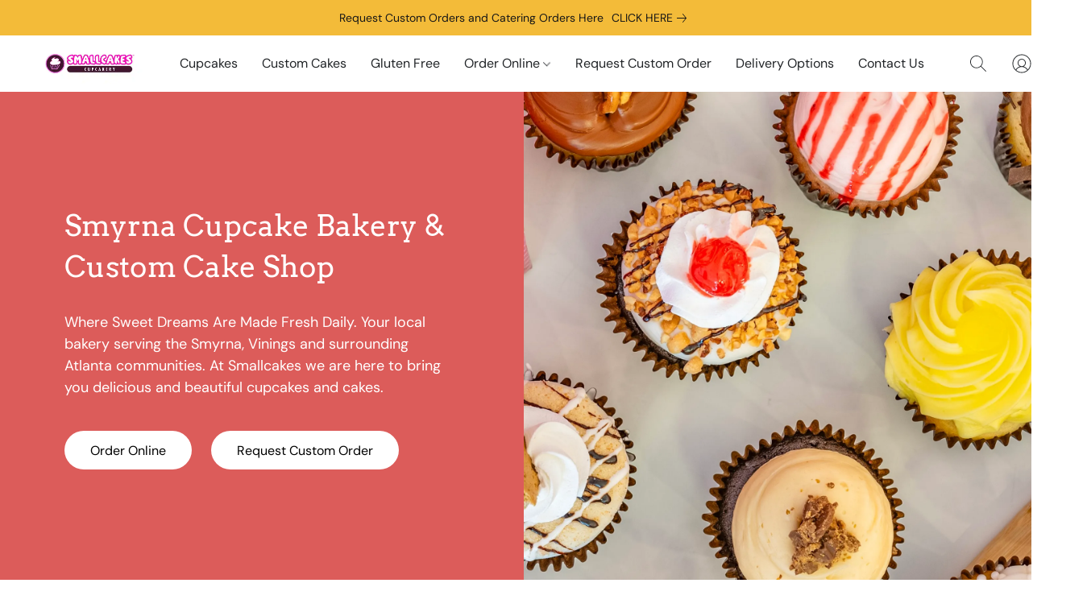

--- FILE ---
content_type: text/html;  charset=utf-8
request_url: https://smallcakessmyrna.com/
body_size: 38564
content:

<!doctype html>
<html id="ecwid_html" lang="en">
<head>
	<meta charset="utf-8">
	<meta name="viewport"
		  content="height=device-height, width=device-width, initial-scale=1.0, maximum-scale=5.0, minimum-scale=1.0, viewport-fit=cover"/>
	<meta name="referrer" content="origin"/>
	<meta name="generator" content="ec-instant-site"/>
	<meta name="chrome" content="nointentdetection">

	<link rel="icon" type="image/png" sizes="32x32" href="https://dhgf5mcbrms62.cloudfront.net/86930707/global/lQXFBNa-192x192.png"><link rel="apple-touch-icon" href="https://dhgf5mcbrms62.cloudfront.net/86930707/global/lQXFBNa-180x180.png">

    <title>Smallcakes Smyrna | Bakery in Smyrna, GA &ndash; Cupcakes &amp; Custom Cakes</title><meta property="og:title" content="Smallcakes Smyrna | Bakery in Smyrna, GA &ndash; Cupcakes &amp; Custom Cakes" data-vmid="og:title"><meta property="og:image" content="https://dhgf5mcbrms62.cloudfront.net/86930707/global/r71IaC9-1200x1200.jpg" data-vmid="og:image"><meta property="og:image:secure_url" content="https://dhgf5mcbrms62.cloudfront.net/86930707/global/r71IaC9-1200x1200.jpg" data-vmid="og:image:secure_url"><meta property="twitter:title" content="Smallcakes Smyrna | Bakery in Smyrna, GA &ndash; Cupcakes &amp; Custom Cakes" data-vmid="twitter:title"><meta property="twitter:image" content="https://dhgf5mcbrms62.cloudfront.net/86930707/global/r71IaC9-1200x1200.jpg" data-vmid="twitter:image"><meta property="og:locale" content="en_US" data-vmid="og:locale"><meta property="twitter:card" content="summary_large_image" data-vmid="twitter:card"><meta property="og:type" content="website" data-vmid="og:type"><meta property="og:site_name" content="Smallcakes Smyrna - Local Bakery" data-vmid="og:site_name"><meta name="description" content="Smallcakes Smyrna is your local Smyrna bakery and cake shop offering fresh cupcakes, custom cakes, gluten-free options, and delivery in Smyrna, Vinings &amp; surrounding Atlanta areas."><meta property="og:description" content="Smallcakes Smyrna is your local Smyrna bakery and cake shop offering fresh cupcakes, custom cakes, gluten-free options, and delivery in Smyrna, Vinings &amp; surrounding Atlanta areas." data-vmid="og:description"><meta property="twitter:description" content="Smallcakes Smyrna is your local Smyrna bakery and cake shop offering fresh cupcakes, custom cakes, gluten-free options, and delivery in Smyrna, Vinings &amp; surrounding Atlanta areas." data-vmid="twitter:description"><link href="https://smallcakessmyrna.com/" hreflang="x-default" rel="alternate">

<link rel="manifest" href="/manifest.json" />
<meta name="theme-color" content="#FFFFFF" />
<meta http-equiv="x-dns-prefetch-control" content="on">

<link rel="preconnect" href="https://d34ikvsdm2rlij.cloudfront.net/vuega/static/2026/all" crossorigin/>
<link rel="dns-prefetch" href="https://d34ikvsdm2rlij.cloudfront.net/vuega/static/2026/all" crossorigin/>

<link rel="preconnect" href="//images.unsplash.com/" crossorigin/>
<link rel="dns-prefetch" href="//images.unsplash.com/" crossorigin/>

	<link rel="preconnect" href="https://dfvc2y3mjtc8v.cloudfront.net" crossorigin/>
	<link rel="dns-prefetch" href="https://dfvc2y3mjtc8v.cloudfront.net" crossorigin/>
	<link rel="preconnect" href="https://dhgf5mcbrms62.cloudfront.net" crossorigin/>
	<link rel="dns-prefetch" href="https://dhgf5mcbrms62.cloudfront.net" crossorigin/>
	<link rel="preconnect" href="https://d2gt4h1eeousrn.cloudfront.net" crossorigin/>
	<link rel="dns-prefetch" href="https://d2gt4h1eeousrn.cloudfront.net" crossorigin/>

<link rel="preconnect" href="//maps.googleapis.com" crossorigin/>
<link rel="dns-prefetch" href="//maps.googleapis.com" crossorigin/>

<link rel="og:url" href="https://smallcakessmyrna.com"/>
		<link rel="canonical" href="https://smallcakessmyrna.com"/>


    <!--Kliken Google Site Verification Token Tag-->
<meta name='google-site-verification' content='xNQpuOwaoJLWT1cN_qrrOD7KJEaUZOEqUSsi6swLGx0' />
<!--Kliken Google Site Verification Token Tag-->
<meta name="google-site-verification" content="xNQpuOwaoJLWT1cN_qrrOD7KJEaUZOEqUSsi6swLGx0"/>



<!-- Google Tag Manager -->
<script>(function(w,d,s,l,i){w[l]=w[l]||[];w[l].push({'gtm.start':
new Date().getTime(),event:'gtm.js'});var f=d.getElementsByTagName(s)[0],
j=d.createElement(s),dl=l!='dataLayer'?'&l='+l:'';j.async=true;j.src=
'https://www.googletagmanager.com/gtm.js?id='+i+dl;f.parentNode.insertBefore(j,f);
})(window,document,'script','dataLayer','GTM-MBZBK5RC');</script>
<!-- End Google Tag Manager -->


<script type="text/javascript">
    (function(c,l,a,r,i,t,y){
        c[a]=c[a]||function(){(c[a].q=c[a].q||[]).push(arguments)};
        t=l.createElement(r);t.async=1;t.src="https://www.clarity.ms/tag/"+i;
        y=l.getElementsByTagName(r)[0];y.parentNode.insertBefore(t,y);
    })(window, document, "clarity", "script", "re5j9ht2zz");
</script>

    <style>@layer vuega-reset, base, components, utilities;</style><link rel="stylesheet" type="text/css" href="https://d34ikvsdm2rlij.cloudfront.net/vuega/static/2026/all/website/assets/website-l7ucqb3s.css" /><link rel="stylesheet" type="text/css" href="https://d34ikvsdm2rlij.cloudfront.net/vuega/static/2026/all/website/assets/AnnouncementBarTile-hn8g47ls.css" /><link rel="stylesheet" type="text/css" href="https://d34ikvsdm2rlij.cloudfront.net/vuega/static/2026/all/website/assets/HeaderTile-kxl9gblf.css" /><link rel="stylesheet" type="text/css" href="https://d34ikvsdm2rlij.cloudfront.net/vuega/static/2026/all/website/assets/CoverTile-omjzj9j5.css" /><link rel="stylesheet" type="text/css" href="https://d34ikvsdm2rlij.cloudfront.net/vuega/static/2026/all/website/assets/RootCategoriesTile-dz26g1k1.css" /><link rel="stylesheet" type="text/css" href="https://d34ikvsdm2rlij.cloudfront.net/vuega/static/2026/all/website/assets/CategoryList-gd7smt79.css" /><link rel="stylesheet" type="text/css" href="https://d34ikvsdm2rlij.cloudfront.net/vuega/static/2026/all/website/assets/TextTile-ivequrhn.css" /><link rel="stylesheet" type="text/css" href="https://d34ikvsdm2rlij.cloudfront.net/vuega/static/2026/all/website/assets/CustomerReviewTile-mx5qqyum.css" /><link rel="stylesheet" type="text/css" href="https://d34ikvsdm2rlij.cloudfront.net/vuega/static/2026/all/website/assets/FeatureListTile-lwwp2zqu.css" /><link rel="stylesheet" type="text/css" href="https://d34ikvsdm2rlij.cloudfront.net/vuega/static/2026/all/website/assets/LocationTile-k659xr2e.css" /><link rel="stylesheet" type="text/css" href="https://d34ikvsdm2rlij.cloudfront.net/vuega/static/2026/all/website/assets/FooterTile-juq503vk.css" /><link rel="stylesheet" type="text/css" href="https://d34ikvsdm2rlij.cloudfront.net/vuega/static/2026/all/website/assets/DMSansFont-o4t5bl6g.css" /><link rel="stylesheet" type="text/css" href="https://d34ikvsdm2rlij.cloudfront.net/vuega/static/2026/all/website/assets/MontserratFont-4808z44a.css" /><link rel="stylesheet" type="text/css" href="https://d34ikvsdm2rlij.cloudfront.net/vuega/static/2026/all/website/assets/ArvoFont-g8zjzcho.css" /><link rel="stylesheet" type="text/css" href="https://d2vgjz314jo6a7.cloudfront.net/generated-custom-section-86930707-ai/0.0.6/aiSection_e57db319-4085-48d5-b293-01f369a0f426/assets/client.css" />

<script>
	var viewportStyleEl = document.createElement('style');
	viewportStyleEl.appendChild(
		document.createTextNode(
			':root {' +
				'--vh: ' + window.innerHeight + ';' +
				'--vw: ' + window.innerWidth + ';' +
			'}'
		)
	);
	document.head.appendChild(viewportStyleEl);
</script>
	<script>
		window.onpopstate = function (event) {
			if (event.state) {
				window.location.reload();
			}
		};

		window.history.scrollRestoration = 'auto';
	</script>
</head>
<body id="ecwid_body">
<!-- Google Tag Manager -->
<!-- Not Configured -->
<!-- End Google Tag Manager --><div id="ec-instantsite-website"><div id="ec-instantsite" class="ins-tiles ins-tiles--300 ins-tiles--400 ins-tiles--500 ins-tiles--600 ins-tiles--700 ins-tiles--900 ins-tiles--1100"><div><!--[--><style> /* DM Sans font */ </style><style> /* DM Sans font */ </style><style> /* Montserrat font */ </style><style> /* Montserrat font */ </style><!--]--></div><style>:root {--global-background-color-a: 1;--global-background-color-b: 0.9758;--global-background-color-h: 14.999999999998161;--global-background-color-l: 97.58%;--global-background-color-s: 0%;--global-body-color-a: 1;--global-body-color-b: 0.09803921569;--global-body-color-h: 0;--global-body-color-l: 9.803921569%;--global-body-color-s: 0%;--global-body-font-family: DM Sans;--global-body-font-size: 18px;--global-button-color-a: 1;--global-button-color-b: 0.09803921569;--global-button-color-h: 0;--global-button-color-l: 9.803921569%;--global-button-color-s: 0%;--global-button-size-large: 20px;--global-button-size-medium: 16px;--global-button-size-small: 14px;--global-link-color-a: 1;--global-link-color-b: 0.43529411765;--global-link-color-h: 206;--global-link-color-l: 43.529411765%;--global-link-color-s: 76.576576577%;--global-subtitle-font-size: 24px;--global-tile-margin: 100;--global-tile-max-width: 1120;--global-title-color-a: 1;--global-title-color-b: 0.09803921569;--global-title-color-h: 0;--global-title-color-l: 9.803921569%;--global-title-color-s: 0%;--global-title-font-family: DM Sans;--global-title-font-size: 48px;--scrollbarWidth: 0px;}</style><div class="ins-hidden-skip-link data-nosnippet"><div class="ins-hidden-skip-link__wrap"><a tabindex="0" role="button" aria-label="Skip to main content" href="#tile-cover-HaXq6F" class="ins-control ins-control--button ins-control--outline"><div class="ins-control__button"><div class="ins-control__wrap"><span class="ins-control__text">Skip to main content</span></div></div></a></div></div><!----><!----><main class="ins-tiles--main"><!--[--><div role="region" class="ins-tile ins-tile--announcement-bar ins-tile--has-text ins-tile--has-button ins-tile--center" id="tile-announcement-bar-FpGsY3" tile-type="ANNOUNCEMENT_BAR" tile-id="announcement-bar-FpGsY3" is-first-tile-with-title="false" tile-index-in-list="0"><div><!--[--><!--]--></div><style>#tile-announcement-bar-FpGsY3 {--actionLink-color-a: 1;--actionLink-color-b: 0.09;--actionLink-color-h: 0;--actionLink-color-l: 9%;--actionLink-color-s: 0%;--background-gradient-color-from-a: 0;--background-gradient-color-to-a: 0;--background-solid-color-a: 1;--background-solid-color-b: 0.59;--background-solid-color-h: 41.74;--background-solid-color-l: 59%;--background-solid-color-s: 89%;--text-font-size: 14px;--text-font-style: normal;--text-font-weight: 400;--text-text-color-a: 1;--text-text-color-b: 0.09;--text-text-color-h: 0;--text-text-color-l: 9%;--text-text-color-s: 0%;} </style><div class="ins-tile__wrap ins-tile__animated"><div class="ins-tile__text"><p>Request Custom Orders and Catering Orders Here</p></div><div class="ins-link-wrap ins-tile__button ins-tile__button--actionLink" preview-mode="false"><!--[--><!--[--><!----><a role="link" href="/products/pages/about" target="_self" aria-label="Click here" class="ins-control ins-control--link ins-control--small" tabindex="0"><div class="ins-control__wrap"><div class="ins-control__text">Click here</div><div class="ins-control__icon"><svg width="14" height="11" viewbox="0 0 14 11" xmlns="http://www.w3.org/2000/svg"><g stroke="currentColor" stroke-linecap="round" fill="none" fill-rule="evenodd"><path d="M9.5.5l4 5-4 5" stroke-linejoin="round"></path><path d="M13.5 5.5H.5"></path></g></svg></div></div></a><!--]--><span style="display:none;"></span><!--]--></div></div><!--[--><!--]--><!--[--><!--]--><!--[--><!--]--></div><header class="ins-tile ins-tile--header ins-tile--left-logo-compact ins-tile--non-default-background" id="tile-header-fcHJMd" tile-type="HEADER" is-first-tile-with-title="false" tile-index-in-list="1"><div><!--[--><style> /* Arvo font */ </style><!--]--></div><style>#tile-header-fcHJMd {--background-color-a: 1;--background-color-b: 1;--background-color-h: 14.999999999997838;--background-color-l: 100%;--background-color-s: 0%;--menu-and-icons-font-size: 16px;--menu-and-icons-font-style: normal;--menu-and-icons-font-weight: 400;--menu-and-icons-text-color-a: 1;--menu-and-icons-text-color-b: 0.1411764705882353;--menu-and-icons-text-color-h: 210;--menu-and-icons-text-color-l: 14.117647058823529%;--menu-and-icons-text-color-s: 8.333333333333332%;} .ins-tile {--header-height-desktop: 70;--header-height-mobile: 60;}</style><div class="ins-tile__animated"><div class="ins-header"><div class="ins-header__wrap"><div class="ins-header__inner"><div class="ins-header__row"><div class="ins-header__left"><!--[--><div class="ins-header__logo"><a href="/" target="_self" role="button" class="ins-header__logo-inner"><!----><div class="ins-header__logo-image"><div style="background-color:none;" class="ins-header__logo-image-inner"><picture class="ins-picture ins-picture--full ins-picture--inline"><!--[--><source srcset="https://dhgf5mcbrms62.cloudfront.net/86930707/header-fcHJMd/W9nzXEY-200x200.webp, https://dhgf5mcbrms62.cloudfront.net/86930707/header-fcHJMd/W9nzXEY-600x600.webp 2x" type="image/webp"><!--]--><!--[--><source srcset="https://dhgf5mcbrms62.cloudfront.net/86930707/header-fcHJMd/W9nzXEY-200x200.jpg, https://dhgf5mcbrms62.cloudfront.net/86930707/header-fcHJMd/W9nzXEY-600x600.jpg 2x"><!--]--><img src="https://dhgf5mcbrms62.cloudfront.net/86930707/header-fcHJMd/W9nzXEY-200x200.jpg" alt="Smallcakes Smyrna - Local Bakery" fetchpriority="low" onload=""></picture><!----></div></div></a></div><!--]--><!--[--><div class="ins-header__menu ins-header__menu--alot"><div class="ins-header__menu-fade"></div><div class="ins-header__menu-wrap data-nosnippet"><nav class="ins-header__menu-inner"><!--[--><div tabindex="0" class="ins-header__menu-link"><a class="ins-header__menu-link-title" tabindex="-1" href="/cupcakes" target="_self" aria-label="Cupcakes">Cupcakes <!----></a></div><div tabindex="0" class="ins-header__menu-link"><a class="ins-header__menu-link-title" tabindex="-1" href="/custom-cakes-smyrna" target="_self" aria-label="Custom Cakes">Custom Cakes <!----></a></div><div tabindex="0" class="ins-header__menu-link"><a class="ins-header__menu-link-title" tabindex="-1" href="/products/Gluten-Free-Cakes-&amp;-Cupcakes-c178594010" target="_self" aria-label="Gluten Free">Gluten Free <!----></a></div><div tabindex="0" class="ins-header__menu-link"><a class="ins-header__menu-link-title" tabindex="-1" href="/products" target="_self" aria-label="Order Online">Order Online <div class="ins-header__menu-link-icon"></div></a></div><div tabindex="0" class="ins-header__menu-link"><a class="ins-header__menu-link-title" tabindex="-1" href="https://smallcakessmyrna.com/products/pages/about" target="_self" aria-label="Request Custom Order">Request Custom Order <!----></a></div><div tabindex="0" class="ins-header__menu-link"><a class="ins-header__menu-link-title" tabindex="-1" href="/delivery-local-bakery-smyrna-vinings" target="_self" aria-label="Delivery Options">Delivery Options <!----></a></div><div tabindex="0" class="ins-header__menu-link"><a class="ins-header__menu-link-title" tabindex="-1" href="#tile-location-BBYesn" target="_self" aria-label="Contact Us">Contact Us <!----></a></div><!--]--></nav></div><div class="ins-header__scroller"><div class="ins-header__scroller-marker" style="left:NaN%;width:NaN%;"></div></div><!----><!----><!----></div><!--]--></div><div class="ins-header__right"><!--[--><!----><!--]--><!--[--><!--]--><!--[--><a class="ins-header__icon ins-header__icon--search" href="/products/search" role="button" aria-label="Search the website" title="Search the website"><svg width="24" height="24" viewbox="0 0 24 24" xmlns="http://www.w3.org/2000/svg"><path d="M16.8333 9.83333C16.8333 5.96667 13.7 2.86667 9.86667 2.86667C6 2.86667 2.9 6 2.9 9.83333C2.9 13.7 6.03333 16.8 9.86667 16.8C13.7 16.8333 16.8333 13.7 16.8333 9.83333ZM22 21.4L21.4 22L15.0667 15.6667C13.6667 16.9 11.8667 17.6667 9.83333 17.6667C5.5 17.6667 2 14.1667 2 9.83333C2 5.5 5.5 2 9.83333 2C14.1667 2 17.6667 5.5 17.6667 9.83333C17.6667 11.8333 16.9 13.6667 15.6667 15.0667L22 21.4Z" fill="currentColor" fill-rule="evenodd" clip-rule="evenodd"></path></svg><!----></a><!--]--><!--[--><a class="ins-header__icon ins-header__icon--account" href="/products/account" target="_self" role="button" aria-label="Go to your account"><svg width="24" height="24" viewbox="0 0 24 24" xmlns="http://www.w3.org/2000/svg"><path d="M23.5 12.0037C23.5012 10.0898 23.0244 8.20585 22.1129 6.52281C21.2014 4.83976 19.884 3.41084 18.2802 2.36565C16.6764 1.32047 14.8369 0.692104 12.9287 0.537549C11.0204 0.382995 9.10378 0.707143 7.35258 1.48059C5.60138 2.25404 4.07105 3.45232 2.9004 4.96672C1.72975 6.48113 0.955821 8.26374 0.64882 10.1529C0.34182 12.042 0.511461 13.9779 1.14235 15.7848C1.77325 17.5918 2.84543 19.2128 4.26165 20.5006C4.28966 20.5338 4.32226 20.5629 4.35848 20.5869C6.46141 22.4631 9.18149 23.5 12.0001 23.5C14.8188 23.5 17.5388 22.463 19.6417 20.5867C19.6778 20.5628 19.7102 20.5338 19.7381 20.5007C20.9235 19.4252 21.8705 18.1135 22.5184 16.6501C23.1663 15.1867 23.5007 13.604 23.5 12.0037ZM1.42 12.0037C1.41878 10.2648 1.84643 8.55248 2.66509 7.01827C3.48375 5.48405 4.66817 4.17528 6.11348 3.20782C7.55879 2.24035 9.22042 1.64404 10.9512 1.47168C12.6821 1.29931 14.4287 1.55621 16.0365 2.21963C17.6444 2.88305 19.0638 3.93252 20.1691 5.27513C21.2744 6.61775 22.0316 8.21209 22.3735 9.91701C22.7155 11.6219 22.6317 13.3848 22.1295 15.0496C21.6274 16.7145 20.7224 18.2298 19.4947 19.4616C18.3528 17.55 16.5208 16.1493 14.3764 15.5482C15.373 15.0182 16.1638 14.1702 16.6228 13.1392C17.0819 12.1081 17.1828 10.9532 16.9096 9.85816C16.6364 8.76314 16.0047 7.79091 15.1151 7.09614C14.2254 6.40136 13.1289 6.02395 12 6.02395C10.8711 6.02395 9.77458 6.40136 8.88494 7.09614C7.9953 7.79091 7.36363 8.76314 7.09042 9.85816C6.8172 10.9532 6.91814 12.1081 7.37717 13.1392C7.8362 14.1702 8.62696 15.0182 9.62364 15.5482C7.4792 16.1493 5.64721 17.55 4.50533 19.4616C3.52633 18.4819 2.74996 17.3191 2.22057 16.0394C1.69119 14.7598 1.41915 13.3884 1.42 12.0037ZM12 15.2226C11.1812 15.2226 10.3808 14.9799 9.69994 14.5252C9.01912 14.0704 8.48848 13.424 8.17514 12.6678C7.86179 11.9115 7.77981 11.0794 7.93955 10.2765C8.09929 9.4737 8.49359 8.73626 9.07258 8.15745C9.65157 7.57864 10.3892 7.18447 11.1923 7.02478C11.9954 6.86509 12.8278 6.94705 13.5843 7.26029C14.3408 7.57354 14.9874 8.10401 15.4423 8.78461C15.8972 9.46522 16.14 10.2654 16.14 11.084C16.1388 12.1812 15.7022 13.2332 14.9261 14.0091C14.1499 14.785 13.0976 15.2214 12 15.2226ZM5.19947 20.0991C5.88217 18.8976 6.87116 17.8985 8.06574 17.2035C9.26032 16.5084 10.6178 16.1422 12 16.1422C13.3822 16.1422 14.7397 16.5084 15.9343 17.2035C17.1288 17.8985 18.1178 18.8976 18.8005 20.0991C16.897 21.7015 14.4885 22.5803 12 22.5803C9.51148 22.5803 7.10295 21.7015 5.19947 20.0991Z" fill="currentColor"></path></svg></a><!--]--><!--[--><!--[--><a role="button" class="ins-header__icon ins-header__icon--cart ins-header__icon--cart-empty" data-count="0" aria-label="Go to your shopping cart" title="Go to your shopping cart" target="_self" href="/products/cart"><svg width="24" height="24" viewbox="0 0 24 24" xmlns="http://www.w3.org/2000/svg"><path d="M18 23.5H6C3.8 23.5 2 21.7 2 19.5V4.2H22V19.5C22 21.7 20.2 23.5 18 23.5ZM3 5.2V19.5C3 21.2 4.3 22.5 6 22.5H18C19.7 22.5 21 21.2 21 19.5V5.2H3Z" fill="currentColor"></path><path d="M12 1C9.7 1 8 2.5 8 4.5C8 4.8 7.8 5 7.5 5C7.2 5 7 4.8 7 4.5C7 1.8 9.3 0 12 0C14.7 0 17 1.8 17 4.5C17 4.8 16.8 5 16.5 5C16.2 5 16 4.8 16 4.5C16 2.5 14.3 1 12 1Z" fill="currentColor" fill-rule="evenodd" clip-rule="evenodd"></path><path d="M2 4.18018H22V19.5002C22 21.7093 20.2091 23.5002 18 23.5002H6C3.79086 23.5002 2 21.7093 2 19.5002V4.18018Z" fill="currentColor" fill-rule="evenodd" clip-rule="evenodd" class="ins-cart-has-good"></path></svg></a><!--]--><!--]--><!--[--><!--[--><a class="ins-header__icon ins-header__icon--burger" href="#menu" role="button" aria-label="Website menu"><svg width="24" height="24" viewbox="0 0 24 24" xmlns="http://www.w3.org/2000/svg"><path d="M23.5 8.5H0.5C0.2 8.5 0 8.3 0 8C0 7.7 0.2 7.5 0.5 7.5H23.5C23.8 7.5 24 7.7 24 8C24 8.3 23.8 8.5 23.5 8.5Z" fill="currentColor"></path><path d="M14.5 16.5H0.5C0.2 16.5 0 16.3 0 16C0 15.7 0.2 15.5 0.5 15.5H14.5C14.8 15.5 15 15.7 15 16C15 16.3 14.8 16.5 14.5 16.5Z" fill="currentColor"></path></svg><span>Menu</span><!----><!----></a><!--]--><!--]--></div></div></div><!----><!--[--><!--]--></div></div></div><!--[--><!--]--><!--[--><!--]--><!--[--><!--]--></header><div role="region" aria-label="&lt;p&gt;Smyrna Cupcake Bakery &amp;amp; Custom Cake Shop&lt;/p&gt;" class="ins-tile ins-tile--cover ins-tile--sidebar-left" id="tile-cover-HaXq6F" tile-type="COVER"><div><!--[--><style> /* Arvo font */ </style><!--]--></div><style>#tile-cover-HaXq6F {--background-gradient-color-from-a: 0;--background-gradient-color-to-a: 0;--background-solid-color-a: 1;--background-solid-color-b: 0.607843137254902;--background-solid-color-h: 0.9230769230769199;--background-solid-color-l: 60.7843137254902%;--background-solid-color-s: 65%;--description-font-size: 18px;--description-font-style: normal;--description-font-weight: 400;--description-text-color-a: 1;--description-text-color-b: 1;--description-text-color-h: 210.00000000000014;--description-text-color-l: 100%;--description-text-color-s: 0%;--headline-font-family: Arvo;--headline-font-size: 36px;--headline-font-style: normal;--headline-font-weight: 400;--headline-text-color-a: 1;--headline-text-color-b: 1;--headline-text-color-h: 0;--headline-text-color-l: 100%;--headline-text-color-s: 0%;--primary-button-color-a: 1;--primary-button-color-b: 1;--primary-button-color-h: 0;--primary-button-color-l: 100%;--primary-button-color-s: 0%;--secondary-button-color-a: 1;--secondary-button-color-b: 1;--secondary-button-color-h: 29.724770642201833;--secondary-button-color-l: 100%;--secondary-button-color-s: 0%;--sidebar-solid-color-a: 1;--sidebar-solid-color-b: 0.607843137254902;--sidebar-solid-color-h: 0.9230769230769199;--sidebar-solid-color-l: 60.7843137254902%;--sidebar-solid-color-s: 65%;--tagline-font-size: 18px;--tagline-font-style: normal;--tagline-font-weight: 400;}</style><div class="ins-tile__background ins-tile__background--scale"><div style="background-color:rgba(191, 130, 112, 255);transform:translateY(0px);" class="ins-tile__image"><picture class="ins-picture ins-picture--full ins-picture--background"><!--[--><source srcset="https://dhgf5mcbrms62.cloudfront.net/86930707/cover-HaXq6F/A2Wx3AA-2000x2000.webp, https://dhgf5mcbrms62.cloudfront.net/86930707/cover-HaXq6F/A2Wx3AA-2000x2000.webp 2x" media="(min-width: 900px)" type="image/webp"><source srcset="https://dhgf5mcbrms62.cloudfront.net/86930707/cover-HaXq6F/A2Wx3AA-600x600.webp, https://dhgf5mcbrms62.cloudfront.net/86930707/cover-HaXq6F/A2Wx3AA-1200x1200.webp 2x" media="(min-width: 500px)" type="image/webp"><source srcset="https://dhgf5mcbrms62.cloudfront.net/86930707/cover-HaXq6F/A2Wx3AA-1200x1200.webp, https://dhgf5mcbrms62.cloudfront.net/86930707/cover-HaXq6F/A2Wx3AA-1200x1200.webp 2x" type="image/webp"><!--]--><!--[--><source srcset="https://dhgf5mcbrms62.cloudfront.net/86930707/cover-HaXq6F/A2Wx3AA-2000x2000.jpg, https://dhgf5mcbrms62.cloudfront.net/86930707/cover-HaXq6F/A2Wx3AA-2000x2000.jpg 2x" media="(min-width: 900px)"><source srcset="https://dhgf5mcbrms62.cloudfront.net/86930707/cover-HaXq6F/A2Wx3AA-600x600.jpg, https://dhgf5mcbrms62.cloudfront.net/86930707/cover-HaXq6F/A2Wx3AA-1200x1200.jpg 2x" media="(min-width: 500px)"><source srcset="https://dhgf5mcbrms62.cloudfront.net/86930707/cover-HaXq6F/A2Wx3AA-1200x1200.jpg, https://dhgf5mcbrms62.cloudfront.net/86930707/cover-HaXq6F/A2Wx3AA-1200x1200.jpg 2x"><!--]--><img src="https://dhgf5mcbrms62.cloudfront.net/86930707/cover-HaXq6F/A2Wx3AA-200x200.jpg" alt="" fetchpriority="high" onload="this.parentNode.style.backgroundImage = &#39;url(&#39; + this.currentSrc + &#39;)&#39;;this.parentNode.nextElementSibling.style.display = &quot;none&quot;"></picture><picture class="ins-picture ins-picture--thumb ins-picture--background"><!--[--><!--[--><source srcset="https://dhgf5mcbrms62.cloudfront.net/86930707/cover-HaXq6F/A2Wx3AA-200x200.webp" media="(min-width: 900px)" type="image/webp"><source srcset="https://dhgf5mcbrms62.cloudfront.net/86930707/cover-HaXq6F/A2Wx3AA-200x200.jpg" media="(min-width: 900px)"><!--]--><!--[--><source srcset="https://dhgf5mcbrms62.cloudfront.net/86930707/cover-HaXq6F/A2Wx3AA-200x200.webp" media="(min-width: 500px)" type="image/webp"><source srcset="https://dhgf5mcbrms62.cloudfront.net/86930707/cover-HaXq6F/A2Wx3AA-200x200.jpg" media="(min-width: 500px)"><!--]--><!--[--><source srcset="https://dhgf5mcbrms62.cloudfront.net/86930707/cover-HaXq6F/A2Wx3AA-200x200.webp" type="image/webp"><source srcset="https://dhgf5mcbrms62.cloudfront.net/86930707/cover-HaXq6F/A2Wx3AA-200x200.jpg"><!--]--><!--]--><img src="https://dhgf5mcbrms62.cloudfront.net/86930707/cover-HaXq6F/A2Wx3AA-200x200.jpg" alt="" fetchpriority="high" onload="this.parentNode.style.backgroundImage = &#39;url(&#39; + this.currentSrc + &#39;)&#39;;"></picture></div></div><div class="ins-tile__wrap ins-tile__animated"><!----><!----><h1 class="ins-tile__headline"><span>Smyrna Cupcake Bakery &amp; Custom Cake Shop</span></h1><div class="ins-tile__footer"><div class="ins-tile__description ins-tile__format"><p>Where Sweet Dreams Are Made Fresh Daily. Your local bakery serving the Smyrna, Vinings and surrounding Atlanta communities. At Smallcakes we are here to bring you delicious and beautiful cupcakes and cakes.</p></div><div class="ins-tile__buttons"><div class="ins-button-wrap ins-tile__button ins-tile__button--primary" preview-mode="false"><!--[--><!--[--><a tabindex="0" role="button" href="/products" target="_self" aria-label="Order Online" class="ins-control ins-control--button ins-control--solid ins-control--medium ins-control--pill"><div class="ins-control__button"><div class="ins-control__wrap"><div class="ins-control__text">Order Online</div></div></div></a><!----><!--]--><span style="display:none;"></span><!--]--></div><div class="ins-button-wrap ins-tile__button ins-tile__button--secondary" preview-mode="false"><!--[--><!--[--><a tabindex="0" role="button" href="https://smallcakessmyrna.com/products/pages/about" target="_self" aria-label="Request Custom Order" class="ins-control ins-control--button ins-control--solid ins-control--medium ins-control--pill"><div class="ins-control__button"><div class="ins-control__wrap"><div class="ins-control__text">Request Custom Order</div></div></div></a><!----><!--]--><span style="display:none;"></span><!--]--></div></div></div><div class="ins-tile__spacer"></div><!----></div><!--[--><!--]--><!--[--><!--]--><!--[--><!--]--></div><div role="region" aria-label="Shop by Categories" class="ins-tile ins-tile--categories ins-tile--global-colors" id="tile-root-categories-PHLFw9" tile-type="ROOT_CATEGORIES" tile-id="root-categories-PHLFw9" tile-index-in-list="3"><div><!--[--><!--]--></div><style>#tile-root-categories-PHLFw9 {--background-gradient-color-from-a: 0;--background-gradient-color-to-a: 0;--category-name-font-style: normal;--category-name-font-weight: 700;--headline-font-style: normal;--headline-font-weight: 700;}</style><div class="ins-tile__wrap ins-tile__animated"><h2 class="ins-tile__headline">Shop by Categories</h2><div class="ins-component ins-component--category-list ins-component--small ins-component--square ins-component--advanced ins-component--appearance-below" data-items="4"><div class="ins-component__wrap"><div class="ins-component__items"><!--[--><div id="category-149427729" class="ins-component__item"><div class="ins-component__item-wrap"><a href="https://smallcakessmyrna.com/products/All-Cupcakes-c149427729" target="_self" aria-label="All Cupcakes" class="ins-component__item-wrap-inner"><div class="ins-component__card"><div class="ins-component__image"><div class="ins-component__bg"><div style="background-color:rgba(191, 130, 113, 1);" class="ins-component__bg-image"><picture class="ins-picture ins-picture--full"><!--[--><source srcset="https://d2j6dbq0eux0bg.cloudfront.net/images/86930707/5361083009.jpg, https://d2j6dbq0eux0bg.cloudfront.net/images/86930707/5361018820.jpg 2x" type="image/webp"><!--]--><!--[--><source srcset="https://d2j6dbq0eux0bg.cloudfront.net/images/86930707/5361083009.jpg, https://d2j6dbq0eux0bg.cloudfront.net/images/86930707/5361018820.jpg 2x"><!--]--><img src="https://d2j6dbq0eux0bg.cloudfront.net/images/86930707/5361083009.jpg" alt="All Cupcakes" fetchpriority="low" onload=""></picture><!----></div></div><div class="ins-component__image-spacer"></div><div class="ins-component__clearfix"></div></div><div class="ins-component__title"><div class="ins-component__title-inner">All Cupcakes</div></div></div><div class="ins-component__spacer"></div><div class="ins-component__clearfix"></div></a></div></div><div id="category-152820131" class="ins-component__item"><div class="ins-component__item-wrap"><a href="https://smallcakessmyrna.com/products/Custom-Cakes-c152820131" target="_self" aria-label="Custom Cakes" class="ins-component__item-wrap-inner"><div class="ins-component__card"><div class="ins-component__image"><div class="ins-component__bg"><div style="background-color:rgba(200, 203, 198, 1);" class="ins-component__bg-image"><picture class="ins-picture ins-picture--full"><!--[--><source srcset="https://d2j6dbq0eux0bg.cloudfront.net/images/86930707/3722204750.jpg, https://d2j6dbq0eux0bg.cloudfront.net/images/86930707/3722204002.jpg 2x" type="image/webp"><!--]--><!--[--><source srcset="https://d2j6dbq0eux0bg.cloudfront.net/images/86930707/3722204750.jpg, https://d2j6dbq0eux0bg.cloudfront.net/images/86930707/3722204002.jpg 2x"><!--]--><img src="https://d2j6dbq0eux0bg.cloudfront.net/images/86930707/3722204750.jpg" alt="Custom Cakes" fetchpriority="low" onload=""></picture><!----></div></div><div class="ins-component__image-spacer"></div><div class="ins-component__clearfix"></div></div><div class="ins-component__title"><div class="ins-component__title-inner">Custom Cakes</div></div></div><div class="ins-component__spacer"></div><div class="ins-component__clearfix"></div></a></div></div><div id="category-158033451" class="ins-component__item"><div class="ins-component__item-wrap"><a href="https://smallcakessmyrna.com/products/Seasonal-Designs-c158033451" target="_self" aria-label="Seasonal Designs" class="ins-component__item-wrap-inner"><div class="ins-component__card"><div class="ins-component__image"><div class="ins-component__bg"><div style="background-color:rgba(141, 108, 107, 1);" class="ins-component__bg-image"><picture class="ins-picture ins-picture--full"><!--[--><source srcset="https://d2j6dbq0eux0bg.cloudfront.net/images/86930707/categories/158033451/5536331024.jpg, https://d2j6dbq0eux0bg.cloudfront.net/images/86930707/5536327838.jpg 2x" type="image/webp"><!--]--><!--[--><source srcset="https://d2j6dbq0eux0bg.cloudfront.net/images/86930707/categories/158033451/5536331024.jpg, https://d2j6dbq0eux0bg.cloudfront.net/images/86930707/5536327838.jpg 2x"><!--]--><img src="https://d2j6dbq0eux0bg.cloudfront.net/images/86930707/categories/158033451/5536331024.jpg" alt="Seasonal Designs" fetchpriority="low" onload=""></picture><!----></div></div><div class="ins-component__image-spacer"></div><div class="ins-component__clearfix"></div></div><div class="ins-component__title"><div class="ins-component__title-inner">Seasonal Designs</div></div></div><div class="ins-component__spacer"></div><div class="ins-component__clearfix"></div></a></div></div><div id="category-178594010" class="ins-component__item"><div class="ins-component__item-wrap"><a href="https://smallcakessmyrna.com/products/Gluten-Free-Cakes-&amp;-Cupcakes-in-Smyrna-c178594010" target="_self" aria-label="Gluten Free Cakes &amp; Cupcakes in Smyrna" class="ins-component__item-wrap-inner"><div class="ins-component__card"><div class="ins-component__image"><div class="ins-component__bg"><div style="background-color:rgba(178, 176, 174, 1);" class="ins-component__bg-image"><picture class="ins-picture ins-picture--full"><!--[--><source srcset="https://d2j6dbq0eux0bg.cloudfront.net/images/86930707/5490525807.jpg, https://d2j6dbq0eux0bg.cloudfront.net/images/86930707/5490525808.jpg 2x" type="image/webp"><!--]--><!--[--><source srcset="https://d2j6dbq0eux0bg.cloudfront.net/images/86930707/5490525807.jpg, https://d2j6dbq0eux0bg.cloudfront.net/images/86930707/5490525808.jpg 2x"><!--]--><img src="https://d2j6dbq0eux0bg.cloudfront.net/images/86930707/5490525807.jpg" alt="Gluten Free Cakes &amp;amp; Cupcakes in Smyrna" fetchpriority="low" onload=""></picture><!----></div></div><div class="ins-component__image-spacer"></div><div class="ins-component__clearfix"></div></div><div class="ins-component__title"><div class="ins-component__title-inner">Gluten Free Cakes &amp; Cupcakes in Smyrna</div></div></div><div class="ins-component__spacer"></div><div class="ins-component__clearfix"></div></a></div></div><!--]--></div></div></div></div><!--[--><!--]--><!--[--><!--]--><!--[--><!--]--></div><div role="region" aria-label="&lt;p&gt;About Us&lt;/p&gt;" class="ins-tile ins-tile--text ins-tile--center" id="tile-text-DTuwBM" tile-type="TEXT" tile-id="text-DTuwBM" tile-index-in-list="4"><div><!--[--><!--]--></div><style>#tile-text-DTuwBM {--background-gradient-color-from-a: 0;--background-gradient-color-to-a: 0;--background-solid-color-a: 1;--background-solid-color-b: 0.9607843137254901;--background-solid-color-h: 45.00000000000011;--background-solid-color-l: 96.078431372549%;--background-solid-color-s: 20.000000000000085%;--description-font-size: 20px;--description-font-style: normal;--description-font-weight: 400;--description-text-color-a: 1;--description-text-color-b: 0.1411764705882353;--description-text-color-h: 210;--description-text-color-l: 14.117647058823529%;--description-text-color-s: 8.333333333333332%;--subtitle-font-size: 18px;--subtitle-font-style: italic;--subtitle-font-weight: 400;--title-font-style: normal;--title-font-weight: 700;--title-text-color-a: 1;--title-text-color-b: 0.1411764705882353;--title-text-color-h: 210;--title-text-color-l: 14.117647058823529%;--title-text-color-s: 8.333333333333332%;}</style><div class="ins-tile__wrap ins-tile__animated"><h2 class="ins-tile__title"><span>About Us</span></h2><!----><div class="ins-tile__description ins-tile__format"><p>Looking for a bakery near me? For over 10 years, your local bakery of Smallcakes has been helping Smyrna, Vinings, and surrounding communities celebrate. We help you make birthdays, weddings, showers, graduations, and company events a little sweeter. Our bakers are professionally trained and ready to help your sweet dreams come true.</p></div></div><!--[--><!--]--><!--[--><!--]--><!--[--><!--]--></div><div role="region" aria-label class="ins-tile ins-tile--cover ins-tile--fullscreen-center" id="tile-cover-FGfAVQ" tile-type="COVER"><div><!--[--><!--]--></div><style>#tile-cover-FGfAVQ {--arrow-color-a: 0.4;--arrow-color-b: 1;--arrow-color-h: 0;--arrow-color-l: 100%;--arrow-color-s: 0%;--background-gradient-color-from-a: 0;--background-gradient-color-to-a: 0;--background-solid-color-a: 1;--background-solid-color-b: 0.6784313725490196;--background-solid-color-h: 192.72727272727272;--background-solid-color-l: 67.84313725490196%;--background-solid-color-s: 40.24390243902439%;--description-font-size: 18px;--description-font-style: normal;--description-font-weight: 400;--description-text-color-a: 1;--description-text-color-b: 1;--description-text-color-h: 0;--description-text-color-l: 100%;--description-text-color-s: 0%;--headline-font-size: 64px;--headline-font-style: normal;--headline-font-weight: 700;--headline-text-color-a: 1;--headline-text-color-b: 1;--headline-text-color-h: 0;--headline-text-color-l: 100%;--headline-text-color-s: 0%;--primary-button-color-a: 1;--primary-button-color-b: 1;--primary-button-color-h: 0;--primary-button-color-l: 100%;--primary-button-color-s: 0%;--secondary-button-color-a: 1;--secondary-button-color-b: 1;--secondary-button-color-h: 0;--secondary-button-color-l: 100%;--secondary-button-color-s: 0%;--tagline-font-size: 18px;--tagline-font-style: normal;--tagline-font-weight: 400;--tagline-text-color-a: 1;--tagline-text-color-b: 1;--tagline-text-color-h: 0;--tagline-text-color-l: 100%;--tagline-text-color-s: 0%;}</style><div class="ins-tile__background ins-tile__background--scale"><div style="background-color:rgba(172, 136, 99, 255);transform:translateY(0px);" class="ins-tile__image"><picture class="ins-picture ins-picture--full ins-picture--background"><!--[--><source srcset="https://dhgf5mcbrms62.cloudfront.net/86930707/cover-FGfAVQ/qD30Oac-2000x2000.webp, https://dhgf5mcbrms62.cloudfront.net/86930707/cover-FGfAVQ/qD30Oac-2000x2000.webp 2x" media="(min-width: 900px)" type="image/webp"><source srcset="https://dhgf5mcbrms62.cloudfront.net/86930707/cover-FGfAVQ/qD30Oac-600x600.webp, https://dhgf5mcbrms62.cloudfront.net/86930707/cover-FGfAVQ/qD30Oac-1200x1200.webp 2x" media="(min-width: 500px)" type="image/webp"><source srcset="https://dhgf5mcbrms62.cloudfront.net/86930707/cover-FGfAVQ/qD30Oac-1200x1200.webp, https://dhgf5mcbrms62.cloudfront.net/86930707/cover-FGfAVQ/qD30Oac-1200x1200.webp 2x" type="image/webp"><!--]--><!--[--><source srcset="https://dhgf5mcbrms62.cloudfront.net/86930707/cover-FGfAVQ/qD30Oac-2000x2000.jpg, https://dhgf5mcbrms62.cloudfront.net/86930707/cover-FGfAVQ/qD30Oac-2000x2000.jpg 2x" media="(min-width: 900px)"><source srcset="https://dhgf5mcbrms62.cloudfront.net/86930707/cover-FGfAVQ/qD30Oac-600x600.jpg, https://dhgf5mcbrms62.cloudfront.net/86930707/cover-FGfAVQ/qD30Oac-1200x1200.jpg 2x" media="(min-width: 500px)"><source srcset="https://dhgf5mcbrms62.cloudfront.net/86930707/cover-FGfAVQ/qD30Oac-1200x1200.jpg, https://dhgf5mcbrms62.cloudfront.net/86930707/cover-FGfAVQ/qD30Oac-1200x1200.jpg 2x"><!--]--><img src="https://dhgf5mcbrms62.cloudfront.net/86930707/cover-FGfAVQ/qD30Oac-200x200.jpg" alt="" fetchpriority="low" onload="this.parentNode.style.backgroundImage = &#39;url(&#39; + this.currentSrc + &#39;)&#39;;this.parentNode.nextElementSibling.style.display = &quot;none&quot;"></picture><picture class="ins-picture ins-picture--thumb ins-picture--background"><!--[--><!--[--><source srcset="https://dhgf5mcbrms62.cloudfront.net/86930707/cover-FGfAVQ/qD30Oac-200x200.webp" media="(min-width: 900px)" type="image/webp"><source srcset="https://dhgf5mcbrms62.cloudfront.net/86930707/cover-FGfAVQ/qD30Oac-200x200.jpg" media="(min-width: 900px)"><!--]--><!--[--><source srcset="https://dhgf5mcbrms62.cloudfront.net/86930707/cover-FGfAVQ/qD30Oac-200x200.webp" media="(min-width: 500px)" type="image/webp"><source srcset="https://dhgf5mcbrms62.cloudfront.net/86930707/cover-FGfAVQ/qD30Oac-200x200.jpg" media="(min-width: 500px)"><!--]--><!--[--><source srcset="https://dhgf5mcbrms62.cloudfront.net/86930707/cover-FGfAVQ/qD30Oac-200x200.webp" type="image/webp"><source srcset="https://dhgf5mcbrms62.cloudfront.net/86930707/cover-FGfAVQ/qD30Oac-200x200.jpg"><!--]--><!--]--><img src="https://dhgf5mcbrms62.cloudfront.net/86930707/cover-FGfAVQ/qD30Oac-200x200.jpg" alt="" fetchpriority="low" onload="this.parentNode.style.backgroundImage = &#39;url(&#39; + this.currentSrc + &#39;)&#39;;"></picture></div></div><div class="ins-tile__wrap ins-tile__animated"><!----><!----><!----><div class="ins-tile__footer"><!----><!----></div><div class="ins-tile__spacer"></div><!----></div><!--[--><!--]--><!--[--><!--]--><!--[--><!--]--></div><div role="region" aria-label="&lt;p&gt;What Customers Are Saying&lt;/p&gt;" class="ins-tile ins-tile--customer-review ins-tile--cards ins-tile--has-slider ins-tile--has-photo" id="tile-customer-review-Nd9GZY" tile-index-in-list="6"><div><!--[--><!--]--></div><style>#tile-customer-review-Nd9GZY {--background-gradient-color-from-a: 0;--background-gradient-color-to-a: 0;--background-solid-color-a: 1;--background-solid-color-b: 1;--background-solid-color-h: 0;--background-solid-color-l: 100%;--background-solid-color-s: 0%;--card-font-size: undefinedpx;--card-text-color-a: 1;--card-text-color-b: 0.9854;--card-text-color-h: 44.999999999998245;--card-text-color-l: 98.54%;--card-text-color-s: 0%;--rating-font-size: undefinedpx;--rating-text-color-a: 1;--rating-text-color-b: 0.607843137254902;--rating-text-color-h: 0.9230769230769199;--rating-text-color-l: 60.7843137254902%;--rating-text-color-s: 65%;--signature-font-style: normal;--signature-font-weight: 700;--signature-text-color-a: 1;--signature-text-color-b: 0.1411764705882353;--signature-text-color-h: 210;--signature-text-color-l: 14.117647058823529%;--signature-text-color-s: 8.333333333333332%;--text-font-style: normal;--text-font-weight: 400;--text-text-color-a: 1;--text-text-color-b: 0.1411764705882353;--text-text-color-h: 210;--text-text-color-l: 14.117647058823529%;--text-text-color-s: 8.333333333333332%;--title-font-style: normal;--title-font-weight: 700;}</style><div class="ins-tile__wrap ins-tile__animated" is-uploading-product-image="false" review-text-font-size="global.textSize.body" tile-type="CUSTOMER_REVIEW"><div class="ins-tile__body ins-tile__body--odd-items"><!--[--><h2 class="ins-tile__title"><span>What Customers Are Saying</span></h2><div class="ins-tile__slider"><div class="ins-tile__body-inner ins-tile__body-inner--with-scroll-bar"><!--[--><div class="ins-tile__item ins-tile__item--active"><div class="ins-tile__image"><div style="background-color:rgba(163, 153, 144, 254);" class="ins-tile__picture"><picture class="ins-picture ins-picture--full"><!--[--><source srcset="https://dhgf5mcbrms62.cloudfront.net/76839262/customer-review-Nd9GZY/qhFiNOF-2000x2000.webp, https://dhgf5mcbrms62.cloudfront.net/76839262/customer-review-Nd9GZY/qhFiNOF-2000x2000.webp 2x" media="(min-width: 900px)" type="image/webp"><source srcset="https://dhgf5mcbrms62.cloudfront.net/76839262/customer-review-Nd9GZY/qhFiNOF-1200x1200.webp, https://dhgf5mcbrms62.cloudfront.net/76839262/customer-review-Nd9GZY/qhFiNOF-2000x2000.webp 2x" media="(min-width: 500px)" type="image/webp"><source srcset="https://dhgf5mcbrms62.cloudfront.net/76839262/customer-review-Nd9GZY/qhFiNOF-600x600.webp, https://dhgf5mcbrms62.cloudfront.net/76839262/customer-review-Nd9GZY/qhFiNOF-1200x1200.webp 2x" type="image/webp"><!--]--><!--[--><source srcset="https://dhgf5mcbrms62.cloudfront.net/76839262/customer-review-Nd9GZY/qhFiNOF-2000x2000.png, https://dhgf5mcbrms62.cloudfront.net/76839262/customer-review-Nd9GZY/qhFiNOF-2000x2000.png 2x" media="(min-width: 900px)"><source srcset="https://dhgf5mcbrms62.cloudfront.net/76839262/customer-review-Nd9GZY/qhFiNOF-1200x1200.png, https://dhgf5mcbrms62.cloudfront.net/76839262/customer-review-Nd9GZY/qhFiNOF-2000x2000.png 2x" media="(min-width: 500px)"><source srcset="https://dhgf5mcbrms62.cloudfront.net/76839262/customer-review-Nd9GZY/qhFiNOF-600x600.png, https://dhgf5mcbrms62.cloudfront.net/76839262/customer-review-Nd9GZY/qhFiNOF-1200x1200.png 2x"><!--]--><img src="https://dhgf5mcbrms62.cloudfront.net/76839262/customer-review-Nd9GZY/qhFiNOF-200x200.png" alt="" fetchpriority="low" onload=""></picture><!----></div></div><div class="ins-tile__text-block"><div class="ins-tile__text">Cupcakes are always fresh, delicious, and moist. Have never had a bad one yet. Staff is also friendly.</div><div role="heading" aria-level="2" class="ins-tile__author">Kelsey N.</div></div><div class="ins-tile__item-header"><div aria-label="Star rating by the customer is 5 of 5" class="ins-tile__rating"><!--[--><!--[--><svg width="22" height="20" viewbox="0 0 22 20" fill="none" xmlns="http://www.w3.org/2000/svg" aria-hidden="true"><path fill-rule="evenodd" clip-rule="evenodd" d="M8.13631 7.64643H0L6.58147 12.3727L4.04686 20L10.6495 15.2951L17.2522 20L14.7176 12.3727L21.299 7.64643H13.1627L10.6496 0.000648499V0L10.6495 0.000328064L10.6494 0V0.000648499L8.13631 7.64643Z" fill="currentColor"></path></svg><!----><!--]--><!--[--><svg width="22" height="20" viewbox="0 0 22 20" fill="none" xmlns="http://www.w3.org/2000/svg" aria-hidden="true"><path fill-rule="evenodd" clip-rule="evenodd" d="M8.13631 7.64643H0L6.58147 12.3727L4.04686 20L10.6495 15.2951L17.2522 20L14.7176 12.3727L21.299 7.64643H13.1627L10.6496 0.000648499V0L10.6495 0.000328064L10.6494 0V0.000648499L8.13631 7.64643Z" fill="currentColor"></path></svg><!----><!--]--><!--[--><svg width="22" height="20" viewbox="0 0 22 20" fill="none" xmlns="http://www.w3.org/2000/svg" aria-hidden="true"><path fill-rule="evenodd" clip-rule="evenodd" d="M8.13631 7.64643H0L6.58147 12.3727L4.04686 20L10.6495 15.2951L17.2522 20L14.7176 12.3727L21.299 7.64643H13.1627L10.6496 0.000648499V0L10.6495 0.000328064L10.6494 0V0.000648499L8.13631 7.64643Z" fill="currentColor"></path></svg><!----><!--]--><!--[--><svg width="22" height="20" viewbox="0 0 22 20" fill="none" xmlns="http://www.w3.org/2000/svg" aria-hidden="true"><path fill-rule="evenodd" clip-rule="evenodd" d="M8.13631 7.64643H0L6.58147 12.3727L4.04686 20L10.6495 15.2951L17.2522 20L14.7176 12.3727L21.299 7.64643H13.1627L10.6496 0.000648499V0L10.6495 0.000328064L10.6494 0V0.000648499L8.13631 7.64643Z" fill="currentColor"></path></svg><!----><!--]--><!--[--><svg width="22" height="20" viewbox="0 0 22 20" fill="none" xmlns="http://www.w3.org/2000/svg" aria-hidden="true"><path fill-rule="evenodd" clip-rule="evenodd" d="M8.13631 7.64643H0L6.58147 12.3727L4.04686 20L10.6495 15.2951L17.2522 20L14.7176 12.3727L21.299 7.64643H13.1627L10.6496 0.000648499V0L10.6495 0.000328064L10.6494 0V0.000648499L8.13631 7.64643Z" fill="currentColor"></path></svg><!----><!--]--><!--]--></div><div class="ins-tile__author">Kelsey N.</div></div><div class="ins-tile__text">Cupcakes are always fresh, delicious, and moist. Have never had a bad one yet. Staff is also friendly.</div></div><div class="ins-tile__item"><div class="ins-tile__image"><div style="background-color:rgba(52, 133, 144, 254);" class="ins-tile__picture"><picture class="ins-picture ins-picture--full"><!--[--><source srcset="https://dhgf5mcbrms62.cloudfront.net/76839262/customer-review-Nd9GZY/cvgDN02-2000x2000.webp, https://dhgf5mcbrms62.cloudfront.net/76839262/customer-review-Nd9GZY/cvgDN02-2000x2000.webp 2x" media="(min-width: 900px)" type="image/webp"><source srcset="https://dhgf5mcbrms62.cloudfront.net/76839262/customer-review-Nd9GZY/cvgDN02-1200x1200.webp, https://dhgf5mcbrms62.cloudfront.net/76839262/customer-review-Nd9GZY/cvgDN02-2000x2000.webp 2x" media="(min-width: 500px)" type="image/webp"><source srcset="https://dhgf5mcbrms62.cloudfront.net/76839262/customer-review-Nd9GZY/cvgDN02-600x600.webp, https://dhgf5mcbrms62.cloudfront.net/76839262/customer-review-Nd9GZY/cvgDN02-1200x1200.webp 2x" type="image/webp"><!--]--><!--[--><source srcset="https://dhgf5mcbrms62.cloudfront.net/76839262/customer-review-Nd9GZY/cvgDN02-2000x2000.png, https://dhgf5mcbrms62.cloudfront.net/76839262/customer-review-Nd9GZY/cvgDN02-2000x2000.png 2x" media="(min-width: 900px)"><source srcset="https://dhgf5mcbrms62.cloudfront.net/76839262/customer-review-Nd9GZY/cvgDN02-1200x1200.png, https://dhgf5mcbrms62.cloudfront.net/76839262/customer-review-Nd9GZY/cvgDN02-2000x2000.png 2x" media="(min-width: 500px)"><source srcset="https://dhgf5mcbrms62.cloudfront.net/76839262/customer-review-Nd9GZY/cvgDN02-600x600.png, https://dhgf5mcbrms62.cloudfront.net/76839262/customer-review-Nd9GZY/cvgDN02-1200x1200.png 2x"><!--]--><img src="https://dhgf5mcbrms62.cloudfront.net/76839262/customer-review-Nd9GZY/cvgDN02-200x200.png" alt="" fetchpriority="low" onload=""></picture><!----></div></div><div class="ins-tile__text-block"><div class="ins-tile__text">The BEST gluten free cupcakes I have ever tasted!!!</div><div role="heading" aria-level="2" class="ins-tile__author">Bridgett L.</div></div><div class="ins-tile__item-header"><div aria-label="Star rating by the customer is 5 of 5" class="ins-tile__rating"><!--[--><!--[--><svg width="22" height="20" viewbox="0 0 22 20" fill="none" xmlns="http://www.w3.org/2000/svg" aria-hidden="true"><path fill-rule="evenodd" clip-rule="evenodd" d="M8.13631 7.64643H0L6.58147 12.3727L4.04686 20L10.6495 15.2951L17.2522 20L14.7176 12.3727L21.299 7.64643H13.1627L10.6496 0.000648499V0L10.6495 0.000328064L10.6494 0V0.000648499L8.13631 7.64643Z" fill="currentColor"></path></svg><!----><!--]--><!--[--><svg width="22" height="20" viewbox="0 0 22 20" fill="none" xmlns="http://www.w3.org/2000/svg" aria-hidden="true"><path fill-rule="evenodd" clip-rule="evenodd" d="M8.13631 7.64643H0L6.58147 12.3727L4.04686 20L10.6495 15.2951L17.2522 20L14.7176 12.3727L21.299 7.64643H13.1627L10.6496 0.000648499V0L10.6495 0.000328064L10.6494 0V0.000648499L8.13631 7.64643Z" fill="currentColor"></path></svg><!----><!--]--><!--[--><svg width="22" height="20" viewbox="0 0 22 20" fill="none" xmlns="http://www.w3.org/2000/svg" aria-hidden="true"><path fill-rule="evenodd" clip-rule="evenodd" d="M8.13631 7.64643H0L6.58147 12.3727L4.04686 20L10.6495 15.2951L17.2522 20L14.7176 12.3727L21.299 7.64643H13.1627L10.6496 0.000648499V0L10.6495 0.000328064L10.6494 0V0.000648499L8.13631 7.64643Z" fill="currentColor"></path></svg><!----><!--]--><!--[--><svg width="22" height="20" viewbox="0 0 22 20" fill="none" xmlns="http://www.w3.org/2000/svg" aria-hidden="true"><path fill-rule="evenodd" clip-rule="evenodd" d="M8.13631 7.64643H0L6.58147 12.3727L4.04686 20L10.6495 15.2951L17.2522 20L14.7176 12.3727L21.299 7.64643H13.1627L10.6496 0.000648499V0L10.6495 0.000328064L10.6494 0V0.000648499L8.13631 7.64643Z" fill="currentColor"></path></svg><!----><!--]--><!--[--><svg width="22" height="20" viewbox="0 0 22 20" fill="none" xmlns="http://www.w3.org/2000/svg" aria-hidden="true"><path fill-rule="evenodd" clip-rule="evenodd" d="M8.13631 7.64643H0L6.58147 12.3727L4.04686 20L10.6495 15.2951L17.2522 20L14.7176 12.3727L21.299 7.64643H13.1627L10.6496 0.000648499V0L10.6495 0.000328064L10.6494 0V0.000648499L8.13631 7.64643Z" fill="currentColor"></path></svg><!----><!--]--><!--]--></div><div class="ins-tile__author">Bridgett L.</div></div><div class="ins-tile__text">The BEST gluten free cupcakes I have ever tasted!!!</div></div><div class="ins-tile__item"><div class="ins-tile__image ins-tile__image--empty"><div class="ins-tile__image-inner"><svg width="130" height="130" viewbox="0 0 147 85" fill="none" xmlns="http://www.w3.org/2000/svg" role="presentation"><path d="M124.644 10.8409C110.193 2.49419 91.7653 7.43239 83.4237 21.8869C75.082 36.3414 80.0212 54.7764 94.4717 63.1231L96.009 64.011L89.7972 74.775C108.945 76.4034 127.705 65.9165 135.692 52.0771C144.033 37.6226 139.094 19.1876 124.644 10.8409Z" fill="currentColor"></path><path d="M55.0137 10.8409C40.5631 2.49419 22.1354 7.43239 13.7938 21.8869C5.45216 36.3414 10.3913 54.7764 24.8418 63.1231L26.3791 64.011L20.1673 74.775C39.3148 76.4034 58.0751 65.9165 66.0617 52.0771C74.4034 37.6226 69.4642 19.1876 55.0137 10.8409Z" fill="currentColor"></path></svg></div></div><div class="ins-tile__text-block"><div class="ins-tile__text">Best place to get cupcakes by far. The cookies and cream cupcake is life changing!!</div><div role="heading" aria-level="2" class="ins-tile__author">Dean P.</div></div><div class="ins-tile__item-header"><div aria-label="Star rating by the customer is 5 of 5" class="ins-tile__rating"><!--[--><!--[--><svg width="22" height="20" viewbox="0 0 22 20" fill="none" xmlns="http://www.w3.org/2000/svg" aria-hidden="true"><path fill-rule="evenodd" clip-rule="evenodd" d="M8.13631 7.64643H0L6.58147 12.3727L4.04686 20L10.6495 15.2951L17.2522 20L14.7176 12.3727L21.299 7.64643H13.1627L10.6496 0.000648499V0L10.6495 0.000328064L10.6494 0V0.000648499L8.13631 7.64643Z" fill="currentColor"></path></svg><!----><!--]--><!--[--><svg width="22" height="20" viewbox="0 0 22 20" fill="none" xmlns="http://www.w3.org/2000/svg" aria-hidden="true"><path fill-rule="evenodd" clip-rule="evenodd" d="M8.13631 7.64643H0L6.58147 12.3727L4.04686 20L10.6495 15.2951L17.2522 20L14.7176 12.3727L21.299 7.64643H13.1627L10.6496 0.000648499V0L10.6495 0.000328064L10.6494 0V0.000648499L8.13631 7.64643Z" fill="currentColor"></path></svg><!----><!--]--><!--[--><svg width="22" height="20" viewbox="0 0 22 20" fill="none" xmlns="http://www.w3.org/2000/svg" aria-hidden="true"><path fill-rule="evenodd" clip-rule="evenodd" d="M8.13631 7.64643H0L6.58147 12.3727L4.04686 20L10.6495 15.2951L17.2522 20L14.7176 12.3727L21.299 7.64643H13.1627L10.6496 0.000648499V0L10.6495 0.000328064L10.6494 0V0.000648499L8.13631 7.64643Z" fill="currentColor"></path></svg><!----><!--]--><!--[--><svg width="22" height="20" viewbox="0 0 22 20" fill="none" xmlns="http://www.w3.org/2000/svg" aria-hidden="true"><path fill-rule="evenodd" clip-rule="evenodd" d="M8.13631 7.64643H0L6.58147 12.3727L4.04686 20L10.6495 15.2951L17.2522 20L14.7176 12.3727L21.299 7.64643H13.1627L10.6496 0.000648499V0L10.6495 0.000328064L10.6494 0V0.000648499L8.13631 7.64643Z" fill="currentColor"></path></svg><!----><!--]--><!--[--><svg width="22" height="20" viewbox="0 0 22 20" fill="none" xmlns="http://www.w3.org/2000/svg" aria-hidden="true"><path fill-rule="evenodd" clip-rule="evenodd" d="M8.13631 7.64643H0L6.58147 12.3727L4.04686 20L10.6495 15.2951L17.2522 20L14.7176 12.3727L21.299 7.64643H13.1627L10.6496 0.000648499V0L10.6495 0.000328064L10.6494 0V0.000648499L8.13631 7.64643Z" fill="currentColor"></path></svg><!----><!--]--><!--]--></div><div class="ins-tile__author">Dean P.</div></div><div class="ins-tile__text">Best place to get cupcakes by far. The cookies and cream cupcake is life changing!!</div></div><!--]--><span class="ins-tile__fake-margin"></span></div><div class="ins-tile__slider-controls"><div role="button" tabindex="0" aria-label="Go to the next slide" class="ins-tile__control-prev ins-tile__control--disabled"><svg width="20" height="20" viewbox="0 0 20 20" fill="none" xmlns="http://www.w3.org/2000/svg"><path d="M6.79502 10.0256L14.8848 18.1314L13.5258 19.4904L4.0771 10.0256L13.5258 0.577L14.8848 1.9359L6.79502 10.0256Z" fill="currentColor"></path></svg></div><div role="button" tabindex="0" aria-label="Go to the next slide" class="ins-tile__control-next"><svg width="20" height="20" viewbox="0 0 20 20" fill="none" xmlns="http://www.w3.org/2000/svg"><path d="M6.79502 10.0256L14.8848 18.1314L13.5258 19.4904L4.0771 10.0256L13.5258 0.577L14.8848 1.9359L6.79502 10.0256Z" fill="currentColor"></path></svg></div></div></div><!--]--></div></div><!--[--><!--]--><!--[--><!--]--><!--[--><!--]--></div><div class="ins-tile" role="region" id="tile-custom-TLjNzj" tile-type="CUSTOM" visibility="true" is-first-tile-with-title="false" tile-index-in-list="7"><div><!--[--><!--]--></div><div class="ins-tile__custom-html"><div style="background-color:#FFFFFF;margin-top:calc(var(--header-height) * 1px);--28bc0434:${(imageDesign1.overlay?.solid?.color as Color).raw}50;--28bc0432:${(imageDesign2.overlay?.solid?.color as Color).raw}50;--28bc0430:${(imageDesign3.overlay?.solid?.color as Color).raw}50;--28bc042e:${(imageDesign4.overlay?.solid?.color as Color).raw}50;" data-v-c26e4710><section class="brand-buzz" data-v-c26e4710><h2 class="section-title" style="font-size:${inputDesign1.size}px;font-family:dm sans;color:#333333ff;font-style:normal;font-weight:bold;" data-v-c26e4710>Fun Things That Happened</h2><div class="features-grid" data-v-c26e4710><div class="feature-item" data-v-c26e4710><div class="image-container" data-v-c26e4710><div class="img-overlay-1" data-v-c26e4710><img src="https://dhgf5mcbrms62.cloudfront.net/86930707/custom-TLjNzj/GzP1qer-2000x2000.webp" style="z-index:-1;" alt="Cupcake Wars logo with a pink cupcake and cannon on purple background, Food Network branding, no human shapes" class="feature-image" data-v-c26e4710></div></div><p class="feature-caption" style="font-size:${textareaDesign1.size}px;font-family:dm sans;color:#333333ff;font-style:italic;font-weight:normal;" data-v-c26e4710>USA Today Voted Smallcakes the Best Place to Get a Cupcake</p></div><div class="feature-item" data-v-c26e4710><div class="image-container" data-v-c26e4710><div class="img-overlay-2" data-v-c26e4710><img src="https://dhgf5mcbrms62.cloudfront.net/86930707/custom-TLjNzj/d4AA9wW-2000x2000.webp" style="z-index:-1;" alt="Business Insider logo with blue background and white text, professional magazine branding, no human shapes" class="feature-image" data-v-c26e4710></div></div><p class="feature-caption" style="font-size:${textareaDesign2.size}px;font-family:dm sans;color:#333333ff;font-style:italic;font-weight:normal;" data-v-c26e4710>Recognized in Business Insider Magazine</p></div><div class="feature-item" data-v-c26e4710><div class="image-container" data-v-c26e4710><div class="img-overlay-3" data-v-c26e4710><img src="https://dhgf5mcbrms62.cloudfront.net/86930707/custom-TLjNzj/cM0OEm0-2000x2000.webp" style="z-index:-1;" alt="The View TV show logo in burgundy text, talk show branding, no human shapes" class="feature-image" data-v-c26e4710></div></div><p class="feature-caption" style="font-size:${textareaDesign3.size}px;font-family:dm sans;color:#333333ff;font-style:italic;font-weight:normal;" data-v-c26e4710>MTV Movie Award Celebrity Suite</p></div><div class="feature-item" data-v-c26e4710><div class="image-container" data-v-c26e4710><div class="img-overlay-4" data-v-c26e4710><img src="https://dhgf5mcbrms62.cloudfront.net/86930707/custom-TLjNzj/Slpb0OM-2000x2000.webp" style="z-index:-1;" alt="MTV logo in yellow and blue with red text, music television branding, no human shapes" class="feature-image" data-v-c26e4710></div></div><p class="feature-caption" style="font-size:${textareaDesign4.size}px;font-family:dm sans;color:#333333ff;font-style:italic;font-weight:normal;" data-v-c26e4710>3 Seasons on Food Network&#39;s Cupcake Wars</p></div></div></section></div></div><!--[--><!--]--><!--[--><!--]--><!--[--><!--]--></div><div role="region" aria-label="&lt;p&gt;FAQs&lt;/p&gt;" class="ins-tile ins-tile--feature-list ins-tile--accordion ins-tile--has-title ins-tile--same-background-top-mobile ins-tile--same-background-top-desktop" id="tile-feature-list-D4jNLn" tile-index-in-list="8"><div><!--[--><!--]--></div><style>#tile-feature-list-D4jNLn {--background-gradient-color-from-a: 0;--background-gradient-color-to-a: 0;--feature-description-font-size: 20px;--feature-description-font-style: normal;--feature-description-font-weight: 400;--feature-icon-font-size: undefinedpx;--feature-title-font-size: 24px;--feature-title-font-style: normal;--feature-title-font-weight: 700;--title-font-style: normal;--title-font-weight: 700;}</style><div class="ins-tile__wrap ins-tile__animated" has-transparent-background="true" tile-type="FEATURE_LIST"><h2 class="ins-tile__title"><span>FAQs</span></h2><div class="ins-accordion ins-accordion--with-margin"><!--[--><!--[--><div class="ins-accordion__item-wrap ins-accordion__item-wrap--has-any-icon"><div id="feature-list-D4jNLn-xLySp" class="ins-accordion__item ins-accordion__item--collapse ins-accordion__item--with-icon ins-accordion__item--with-content ins-accordion__item--with-title"><div tabindex="0" role="button" aria-expanded="false" aria-controls="feature-list-D4jNLn-xLySp" class="ins-accordion__item-header"><div class="ins-accordion__item-title"><div class="ins-accordion__bullet"><div class="ins-accordion__icon"><!--[--><!--]--></div></div><div class="ins-accordion__title-container"><div role="heading" aria-level="2" class="ins-accordion__title"><p>Can I order a custom cake for birthdays or events?</p></div><!----></div></div><div class="ins-accordion__accordion-button"><svg width="20" height="20" viewbox="0 0 20 20" fill="none" xmlns="http://www.w3.org/2000/svg" role="presentation"><path fill-rule="evenodd" clip-rule="evenodd" d="M2.05752 5.8074C2.11558 5.74919 2.18455 5.70301 2.26048 5.67151C2.33641 5.64 2.41781 5.62378 2.50002 5.62378C2.58223 5.62378 2.66363 5.64 2.73956 5.67151C2.81549 5.70301 2.88446 5.74919 2.94252 5.8074L10 12.8661L17.0575 5.8074C17.1156 5.74929 17.1846 5.70319 17.2605 5.67174C17.3365 5.64029 17.4178 5.62411 17.5 5.62411C17.5822 5.62411 17.6636 5.64029 17.7395 5.67174C17.8154 5.70319 17.8844 5.74929 17.9425 5.8074C18.0006 5.86551 18.0467 5.93449 18.0782 6.01042C18.1096 6.08634 18.1258 6.16772 18.1258 6.2499C18.1258 6.33208 18.1096 6.41345 18.0782 6.48938C18.0467 6.5653 18.0006 6.63429 17.9425 6.6924L10.4425 14.1924C10.3845 14.2506 10.3155 14.2968 10.2396 14.3283C10.1636 14.3598 10.0822 14.376 10 14.376C9.91781 14.376 9.83641 14.3598 9.76048 14.3283C9.68455 14.2968 9.61558 14.2506 9.55752 14.1924L2.05752 6.6924C1.99931 6.63434 1.95314 6.56537 1.92163 6.48944C1.89012 6.41351 1.8739 6.33211 1.8739 6.2499C1.8739 6.16769 1.89012 6.08629 1.92163 6.01035C1.95314 5.93442 1.99931 5.86545 2.05752 5.8074V5.8074Z" fill="currentColor"></path></svg></div></div><!----></div></div><div class="ins-accordion__item-wrap ins-accordion__item-wrap--has-any-icon"><div id="feature-list-D4jNLn-FLT24" class="ins-accordion__item ins-accordion__item--collapse ins-accordion__item--with-icon ins-accordion__item--with-content ins-accordion__item--with-title"><div tabindex="0" role="button" aria-expanded="false" aria-controls="feature-list-D4jNLn-FLT24" class="ins-accordion__item-header"><div class="ins-accordion__item-title"><div class="ins-accordion__bullet"><div class="ins-accordion__icon"><!--[--><!--]--></div></div><div class="ins-accordion__title-container"><div role="heading" aria-level="2" class="ins-accordion__title"><p>Do you offer delivery?</p></div><!----></div></div><div class="ins-accordion__accordion-button"><svg width="20" height="20" viewbox="0 0 20 20" fill="none" xmlns="http://www.w3.org/2000/svg" role="presentation"><path fill-rule="evenodd" clip-rule="evenodd" d="M2.05752 5.8074C2.11558 5.74919 2.18455 5.70301 2.26048 5.67151C2.33641 5.64 2.41781 5.62378 2.50002 5.62378C2.58223 5.62378 2.66363 5.64 2.73956 5.67151C2.81549 5.70301 2.88446 5.74919 2.94252 5.8074L10 12.8661L17.0575 5.8074C17.1156 5.74929 17.1846 5.70319 17.2605 5.67174C17.3365 5.64029 17.4178 5.62411 17.5 5.62411C17.5822 5.62411 17.6636 5.64029 17.7395 5.67174C17.8154 5.70319 17.8844 5.74929 17.9425 5.8074C18.0006 5.86551 18.0467 5.93449 18.0782 6.01042C18.1096 6.08634 18.1258 6.16772 18.1258 6.2499C18.1258 6.33208 18.1096 6.41345 18.0782 6.48938C18.0467 6.5653 18.0006 6.63429 17.9425 6.6924L10.4425 14.1924C10.3845 14.2506 10.3155 14.2968 10.2396 14.3283C10.1636 14.3598 10.0822 14.376 10 14.376C9.91781 14.376 9.83641 14.3598 9.76048 14.3283C9.68455 14.2968 9.61558 14.2506 9.55752 14.1924L2.05752 6.6924C1.99931 6.63434 1.95314 6.56537 1.92163 6.48944C1.89012 6.41351 1.8739 6.33211 1.8739 6.2499C1.8739 6.16769 1.89012 6.08629 1.92163 6.01035C1.95314 5.93442 1.99931 5.86545 2.05752 5.8074V5.8074Z" fill="currentColor"></path></svg></div></div><!----></div></div><div class="ins-accordion__item-wrap ins-accordion__item-wrap--has-any-icon"><div id="feature-list-D4jNLn-FLT21" class="ins-accordion__item ins-accordion__item--collapse ins-accordion__item--with-icon ins-accordion__item--with-content ins-accordion__item--with-title"><div tabindex="0" role="button" aria-expanded="false" aria-controls="feature-list-D4jNLn-FLT21" class="ins-accordion__item-header"><div class="ins-accordion__item-title"><div class="ins-accordion__bullet"><div class="ins-accordion__icon"><!--[--><!--]--></div></div><div class="ins-accordion__title-container"><div role="heading" aria-level="2" class="ins-accordion__title"><p>Do you offer gluten-free cupcakes and cakes?</p></div><!----></div></div><div class="ins-accordion__accordion-button"><svg width="20" height="20" viewbox="0 0 20 20" fill="none" xmlns="http://www.w3.org/2000/svg" role="presentation"><path fill-rule="evenodd" clip-rule="evenodd" d="M2.05752 5.8074C2.11558 5.74919 2.18455 5.70301 2.26048 5.67151C2.33641 5.64 2.41781 5.62378 2.50002 5.62378C2.58223 5.62378 2.66363 5.64 2.73956 5.67151C2.81549 5.70301 2.88446 5.74919 2.94252 5.8074L10 12.8661L17.0575 5.8074C17.1156 5.74929 17.1846 5.70319 17.2605 5.67174C17.3365 5.64029 17.4178 5.62411 17.5 5.62411C17.5822 5.62411 17.6636 5.64029 17.7395 5.67174C17.8154 5.70319 17.8844 5.74929 17.9425 5.8074C18.0006 5.86551 18.0467 5.93449 18.0782 6.01042C18.1096 6.08634 18.1258 6.16772 18.1258 6.2499C18.1258 6.33208 18.1096 6.41345 18.0782 6.48938C18.0467 6.5653 18.0006 6.63429 17.9425 6.6924L10.4425 14.1924C10.3845 14.2506 10.3155 14.2968 10.2396 14.3283C10.1636 14.3598 10.0822 14.376 10 14.376C9.91781 14.376 9.83641 14.3598 9.76048 14.3283C9.68455 14.2968 9.61558 14.2506 9.55752 14.1924L2.05752 6.6924C1.99931 6.63434 1.95314 6.56537 1.92163 6.48944C1.89012 6.41351 1.8739 6.33211 1.8739 6.2499C1.8739 6.16769 1.89012 6.08629 1.92163 6.01035C1.95314 5.93442 1.99931 5.86545 2.05752 5.8074V5.8074Z" fill="currentColor"></path></svg></div></div><!----></div></div><div class="ins-accordion__item-wrap ins-accordion__item-wrap--has-any-icon"><div id="feature-list-D4jNLn-FLT22" class="ins-accordion__item ins-accordion__item--collapse ins-accordion__item--with-icon ins-accordion__item--with-content ins-accordion__item--with-title"><div tabindex="0" role="button" aria-expanded="false" aria-controls="feature-list-D4jNLn-FLT22" class="ins-accordion__item-header"><div class="ins-accordion__item-title"><div class="ins-accordion__bullet"><div class="ins-accordion__icon"><!--[--><!--]--></div></div><div class="ins-accordion__title-container"><div role="heading" aria-level="2" class="ins-accordion__title"><p>Do you take same-day orders for cupcakes?</p></div><!----></div></div><div class="ins-accordion__accordion-button"><svg width="20" height="20" viewbox="0 0 20 20" fill="none" xmlns="http://www.w3.org/2000/svg" role="presentation"><path fill-rule="evenodd" clip-rule="evenodd" d="M2.05752 5.8074C2.11558 5.74919 2.18455 5.70301 2.26048 5.67151C2.33641 5.64 2.41781 5.62378 2.50002 5.62378C2.58223 5.62378 2.66363 5.64 2.73956 5.67151C2.81549 5.70301 2.88446 5.74919 2.94252 5.8074L10 12.8661L17.0575 5.8074C17.1156 5.74929 17.1846 5.70319 17.2605 5.67174C17.3365 5.64029 17.4178 5.62411 17.5 5.62411C17.5822 5.62411 17.6636 5.64029 17.7395 5.67174C17.8154 5.70319 17.8844 5.74929 17.9425 5.8074C18.0006 5.86551 18.0467 5.93449 18.0782 6.01042C18.1096 6.08634 18.1258 6.16772 18.1258 6.2499C18.1258 6.33208 18.1096 6.41345 18.0782 6.48938C18.0467 6.5653 18.0006 6.63429 17.9425 6.6924L10.4425 14.1924C10.3845 14.2506 10.3155 14.2968 10.2396 14.3283C10.1636 14.3598 10.0822 14.376 10 14.376C9.91781 14.376 9.83641 14.3598 9.76048 14.3283C9.68455 14.2968 9.61558 14.2506 9.55752 14.1924L2.05752 6.6924C1.99931 6.63434 1.95314 6.56537 1.92163 6.48944C1.89012 6.41351 1.8739 6.33211 1.8739 6.2499C1.8739 6.16769 1.89012 6.08629 1.92163 6.01035C1.95314 5.93442 1.99931 5.86545 2.05752 5.8074V5.8074Z" fill="currentColor"></path></svg></div></div><!----></div></div><div class="ins-accordion__item-wrap ins-accordion__item-wrap--has-any-icon"><div id="feature-list-D4jNLn-FLT23" class="ins-accordion__item ins-accordion__item--collapse ins-accordion__item--with-icon ins-accordion__item--with-content ins-accordion__item--with-title"><div tabindex="0" role="button" aria-expanded="false" aria-controls="feature-list-D4jNLn-FLT23" class="ins-accordion__item-header"><div class="ins-accordion__item-title"><div class="ins-accordion__bullet"><div class="ins-accordion__icon"><!--[--><!--]--></div></div><div class="ins-accordion__title-container"><div role="heading" aria-level="2" class="ins-accordion__title"><p>Where is your Smyrna bakery located?</p></div><!----></div></div><div class="ins-accordion__accordion-button"><svg width="20" height="20" viewbox="0 0 20 20" fill="none" xmlns="http://www.w3.org/2000/svg" role="presentation"><path fill-rule="evenodd" clip-rule="evenodd" d="M2.05752 5.8074C2.11558 5.74919 2.18455 5.70301 2.26048 5.67151C2.33641 5.64 2.41781 5.62378 2.50002 5.62378C2.58223 5.62378 2.66363 5.64 2.73956 5.67151C2.81549 5.70301 2.88446 5.74919 2.94252 5.8074L10 12.8661L17.0575 5.8074C17.1156 5.74929 17.1846 5.70319 17.2605 5.67174C17.3365 5.64029 17.4178 5.62411 17.5 5.62411C17.5822 5.62411 17.6636 5.64029 17.7395 5.67174C17.8154 5.70319 17.8844 5.74929 17.9425 5.8074C18.0006 5.86551 18.0467 5.93449 18.0782 6.01042C18.1096 6.08634 18.1258 6.16772 18.1258 6.2499C18.1258 6.33208 18.1096 6.41345 18.0782 6.48938C18.0467 6.5653 18.0006 6.63429 17.9425 6.6924L10.4425 14.1924C10.3845 14.2506 10.3155 14.2968 10.2396 14.3283C10.1636 14.3598 10.0822 14.376 10 14.376C9.91781 14.376 9.83641 14.3598 9.76048 14.3283C9.68455 14.2968 9.61558 14.2506 9.55752 14.1924L2.05752 6.6924C1.99931 6.63434 1.95314 6.56537 1.92163 6.48944C1.89012 6.41351 1.8739 6.33211 1.8739 6.2499C1.8739 6.16769 1.89012 6.08629 1.92163 6.01035C1.95314 5.93442 1.99931 5.86545 2.05752 5.8074V5.8074Z" fill="currentColor"></path></svg></div></div><!----></div></div><!--]--><!--]--></div></div><!--[--><!--]--><!--[--><!--]--><!--[--><!--]--></div><div role="region" aria-label="&lt;p&gt;Location&lt;/p&gt;" class="ins-tile ins-tile--location ins-tile--map-right ins-tile--has-map" id="tile-location-BBYesn" tile-type="LOCATION" tile-index-in-list="9"><div><!--[--><!--]--></div><style>#tile-location-BBYesn {--background-gradient-color-from-a: 0;--background-gradient-color-to-a: 0;--background-solid-color-a: 1;--background-solid-color-b: 1;--background-solid-color-h: 192.72727272727312;--background-solid-color-l: 100%;--background-solid-color-s: 0%;--contact-info-email-font-style: normal;--contact-info-email-font-weight: 400;--contact-info-email-text-color-a: 1;--contact-info-email-text-color-b: 0.1411764705882353;--contact-info-email-text-color-h: 210;--contact-info-email-text-color-l: 14.117647058823529%;--contact-info-email-text-color-s: 8.333333333333332%;--contact-info-phone-font-style: normal;--contact-info-phone-font-weight: 400;--contact-info-phone-text-color-a: 1;--contact-info-phone-text-color-b: 0.1411764705882353;--contact-info-phone-text-color-h: 210;--contact-info-phone-text-color-l: 14.117647058823529%;--contact-info-phone-text-color-s: 8.333333333333332%;--contact-info-subheading-font-style: normal;--contact-info-subheading-font-weight: 700;--contact-info-subheading-text-color-a: 1;--contact-info-subheading-text-color-b: 0.1411764705882353;--contact-info-subheading-text-color-h: 210;--contact-info-subheading-text-color-l: 14.117647058823529%;--contact-info-subheading-text-color-s: 8.333333333333332%;--description-font-style: normal;--description-font-weight: 400;--description-text-color-a: 1;--description-text-color-b: 0.1411764705882353;--description-text-color-h: 210;--description-text-color-l: 14.117647058823529%;--description-text-color-s: 8.333333333333332%;--hours-note-font-style: normal;--hours-note-font-weight: 400;--hours-subheading-font-style: normal;--hours-subheading-font-weight: 700;--location-address-font-style: normal;--location-address-font-weight: 400;--location-subheading-font-style: normal;--location-subheading-font-weight: 700;--social-icon-color-a: 1;--social-icon-color-b: 0.1411764705882353;--social-icon-color-h: 210;--social-icon-color-l: 14.117647058823529%;--social-icon-color-s: 8.333333333333332%;--title-font-style: normal;--title-font-weight: 700;--title-text-color-a: 1;--title-text-color-b: 0.1411764705882353;--title-text-color-h: 210;--title-text-color-l: 14.117647058823529%;--title-text-color-s: 8.333333333333332%;}</style><div class="ins-tile__wrap ins-tile__animated"><!----><!----><div class="ins-tile__body ins-tile__animated"><h2 class="ins-tile__title"><span>Location</span></h2><div role="heading" aria-level="2" class="ins-tile__description ins-tile__format"><p>Contact us below or stop by today!</p></div><div class="ins-tile__row ins-tile__row--location"><div role="heading" aria-level="3" class="ins-tile__subheading">Our address</div><!----><!--[--><!--[--><div role="heading" aria-level="3" class="ins-tile__text ins-tile__address ins-tile__format">4624 Camp Highland Rd SE #900, Smyrna, GA 30082</div><!--]--><span style="display:none;"></span><!--]--><!--[--><!--[--><a class="ins-tile__text ins-tile__directions" href="https://www.google.com/maps/dir/?api=1&amp;destination=4624+Camp+Highland+Rd+SE+%23900%2C+Smyrna%2C+GA+30082" target="_blank" rel="noopener noreferrer"><span class="ins-tile__directions-label"><span class="ins-tile__directions-label-inner">Get directions</span></span><svg width="24" height="24" viewbox="0 0 24 24" xmlns="http://www.w3.org/2000/svg"><path d="M19.76 11.44l-7.2-7.2a.773.773 0 00-1.12 0l-7.2 7.2c-.32.32-.32.8 0 1.12l7.2 7.2c.32.32.8.32 1.12 0l7.2-7.2c.32-.32.32-.8 0-1.12zm-6.263 2.812v-2.074H10.13v2.489H8.444v-3.319c0-.498.337-.83.843-.83h4.21V8.445l2.947 2.904-2.947 2.904z" fill="currentColor" fill-rule="evenodd"></path></svg></a><!--]--><span style="display:none;"></span><!--]--></div><div class="ins-tile__row ins-tile__row--hours"><div role="heading" aria-level="3" class="ins-tile__subheading">Business Hours</div><div class="ins-tile__text ins-tile__hours-note ins-tile__format">Mon-Thurs: 10m - 8pm
Fri-Sat: 10am-9pm
Sun: 12pm-5pm</div></div><div class="ins-tile__row ins-tile__row--contacts"><div role="heading" aria-level="3" class="ins-tile__subheading">Contact info</div><!--[--><!--[--><div class="ins-tile__text"><a aria-label="Call the store’s phone number" href="tel:7704367400" class="ins-tile__phone">(770) 436-7400</a></div><!--]--><span style="display:none;"></span><!--]--><!----></div><div class="ins-tile__row ins-tile__row--social"><div class="ins-tile__row-inner ins-component__social-profiles flex gap-6 md:gap-4"><!--[--><!--[--><!--[--><div class="social-profile__icon-wrapper w-fit"><a href="https://instagram.com/SmallcakesSmyrna" title="Instagram" aria-label="Instagram" target="_blank" class="ins-tile__icon ins-tile__icon--outline-circle"><!----><!----><svg width="44" height="44" viewbox="0 0 44 44" xmlns="http://www.w3.org/2000/svg" fill="none"><circle cx="22" cy="22" r="21.5" stroke="currentColor"></circle><path d="M22 18.4703C20.0473 18.4703 18.4643 20.0506 18.4643 22C18.4643 23.9494 20.0473 25.5297 22 25.5297C23.9527 25.5297 25.5356 23.9494 25.5356 22C25.5356 20.0506 23.9527 18.4703 22 18.4703Z" fill="currentColor"></path><path fill-rule="evenodd" clip-rule="evenodd" d="M16.3098 12.3139C20.061 11.8954 23.939 11.8954 27.6902 12.3139C29.7554 12.5443 31.4212 14.1689 31.6636 16.2379C32.1121 20.0662 32.1121 23.9338 31.6636 27.7621C31.4212 29.8311 29.7554 31.4557 27.6902 31.6861C23.939 32.1046 20.061 32.1046 16.3098 31.6861C14.2446 31.4557 12.5788 29.8311 12.3364 27.7621C11.8879 23.9338 11.8879 20.0662 12.3364 16.2379C12.5788 14.1689 14.2446 12.5443 16.3098 12.3139ZM27.4394 15.4836C26.8386 15.4836 26.3516 15.9699 26.3516 16.5697C26.3516 17.1695 26.8386 17.6557 27.4394 17.6557C28.0403 17.6557 28.5273 17.1695 28.5273 16.5697C28.5273 15.9699 28.0403 15.4836 27.4394 15.4836ZM16.8325 22C16.8325 19.1509 19.1461 16.8412 22 16.8412C24.8539 16.8412 27.1675 19.1509 27.1675 22C27.1675 24.8491 24.8539 27.1588 22 27.1588C19.1461 27.1588 16.8325 24.8491 16.8325 22Z" fill="currentColor"></path></svg><!----><!----></a></div><!--]--><span style="display:none;"></span><!--]--><!--[--><!--[--><div class="social-profile__icon-wrapper w-fit"><a href="https://facebook.com/SmallcakesCupcakerySmyrnaVinings" title="Facebook" aria-label="Facebook" target="_blank" class="ins-tile__icon ins-tile__icon--outline-circle"><!----><!----><svg width="44" height="44" viewbox="0 0 44 44" xmlns="http://www.w3.org/2000/svg" fill="none"><circle cx="22" cy="22" r="21.5" stroke="currentColor"></circle><path d="M32 22.0611C32 16.5045 27.5229 12 22 12C16.4771 12 12 16.5045 12 22.0611C12 27.0828 15.6568 31.2452 20.4375 32V24.9694H17.8984V22.0611H20.4375V19.8445C20.4375 17.323 21.9305 15.9301 24.2146 15.9301C25.3084 15.9301 26.4531 16.1266 26.4531 16.1266V18.6026H25.1922C23.95 18.6026 23.5625 19.3782 23.5625 20.1747V22.0611H26.3359L25.8926 24.9694H23.5625V32C28.3432 31.2452 32 27.0828 32 22.0611Z" fill="currentColor"></path></svg><!----><!----></a></div><!--]--><span style="display:none;"></span><!--]--><!--]--></div></div><div class="ins-tile__row ins-tile__row--button"><div class="ins-button-wrap ins-tile__button"><!--[--><!--[--><a tabindex="0" role="button" href="mailto:admin@smallcakessmyrna.com" target="_self" aria-label="Email Us" class="ins-control ins-control--button ins-control--outline ins-control--medium ins-control--pill"><div class="ins-control__button"><div class="ins-control__wrap"><div class="ins-control__text">Email Us</div></div></div></a><!----><!--]--><span style="display:none;"></span><!--]--></div></div></div><div aria-label="Map with a location pin" role="img" class="ins-tile__map ins-tile__animated ins-tile__map--loading"><!----></div></div><!--[--><!--]--><!--[--><!--]--><!--[--><!--]--></div><footer class="ins-tile ins-tile--footer ins-tile--center data-nosnippet ins-tile--non-default-background" id="tile-footer-MNure7" tile-type="FOOTER" tile-id="footer-MNure7" visibility="true" is-first-tile-with-title="false" tile-index-in-list="10"><div><!--[--><!--]--></div><style>#tile-footer-MNure7 {--background-gradient-color-from-a: 0;--background-gradient-color-to-a: 0;--background-solid-color-a: 1;--background-solid-color-b: 0.607843137254902;--background-solid-color-h: 0.9230769230769199;--background-solid-color-l: 60.7843137254902%;--background-solid-color-s: 65%;--copyright-font-size: 14px;--copyright-font-style: normal;--copyright-font-weight: 400;--copyright-text-color-a: 1;--copyright-text-color-b: 0.9607843137254902;--copyright-text-color-h: 0;--copyright-text-color-l: 96.07843137254902%;--copyright-text-color-s: 0%;--link-font-size: 14px;--link-font-style: normal;--link-font-weight: 400;--link-text-color-a: 0.56;--link-text-color-b: 0.9606999999999999;--link-text-color-h: 0;--link-text-color-l: 96.07%;--link-text-color-s: 0%;--made-with-font-size: 14px;--made-with-font-style: normal;--made-with-font-weight: 400;--made-with-text-color-a: 1;--made-with-text-color-b: 0.9607843137254902;--made-with-text-color-h: 0;--made-with-text-color-l: 96.07843137254902%;--made-with-text-color-s: 0%;}</style><div class="ins-tile__wrap ins-tile__animated"><div class="ins-tile__copyright ins-tile__format"><p>Smallcakes Smyrna LLC</p></div><div class="ins-tile__links"><!----><!--[--><a tabindex="0" aria-label="Thank You - Custom Order" href="https://smallcakessmyrna.com/products/pages/privacy-policy" target="" class="ins-tile__link">Thank You - Custom Order</a><a tabindex="0" aria-label="Return Policy" href="https://smallcakessmyrna.com/products/pages/returns" target="" class="ins-tile__link">Return Policy</a><a tabindex="0" aria-label="Contact Us" href="https://smallcakessmyrna.com/products/pages/about" target="" class="ins-tile__link">Contact Us</a><!--]--><!----><a tabindex="0" href="mailto:abuse@company.site?subject=Complaint against store: SID 86930707&amp;body=SID 86930707, https://smallcakessmyrna.com" target="_blank" aria-label="Report abuse in a new tab" class="ins-tile__link">Report abuse</a></div><!----></div><!--[--><!--]--><!--[--><!--]--><!--[--><!--]--></footer><!--]--></main><div class="ins-notices ins-notices--fixed ins-notices--top ins-notices--right ins-notices--order-direct ins-notices--without-scroll" fullscreen="false"><div class="ins-notices__wrap"><!--[--><!--]--></div></div></div></div>

<script>
	window.assetsBaseUrl = "https://d34ikvsdm2rlij.cloudfront.net/vuega/static/2026/all/";
	window.initialState = "{\"context\":{\"previewMode\":false,\"isTemplatePreviewMode\":false,\"isStyleSettingsPreviewMode\":false,\"isStyleSettingsOnboardingPreviewMode\":false,\"ssrRendered\":true,\"fromAdmin\":false,\"bucketUrls\":{\"au-syd\":\"https://dfvc2y3mjtc8v.cloudfront.net\",\"us-vir\":\"https://dhgf5mcbrms62.cloudfront.net\",\"eu-fra\":\"https://d2gt4h1eeousrn.cloudfront.net\"},\"heapScriptUrl\":\"https://d1tqsoh7s4xjz9.cloudfront.net/v2/i.min.js\",\"heapDomain\":\"https://ecomm.events\",\"page\":\"MAIN\",\"appJsUrls\":[\"https://analytics.sitewit.com/ecwid.plugin.js\",\"https://www.powr.io/powr.js?external-type=ecwid\",\"https://js.stripe.com/v3/\",\"https://js.stripe.com/v3/\"],\"appCssUrls\":[],\"appsPublicTokens\":{},\"appsPublicConfigs\":{\"vend-sync\":\"{}\",\"generated-custom-section-86930707-ai\":\"{}\",\"kliken-stats\":\"{}\",\"powr-form-builder\":\"{}\"},\"editSiteUrl\":\"https://my.business.shop/edit-starter-site?ownerid=86930707&lang=en&from_admin\",\"subscriptionData\":{\"channelId\":\"lightspeed_retail\",\"channelType\":\"RESELLER\",\"isPaid\":true,\"isAllowNewCookieBanner\":true,\"maxPageNumber\":100,\"isMultilingualStoreFeatureEnabled\":true,\"isAdvancedDiscountsFeatureAvailable\":true,\"isBasicEcommerceFeatureEnabled\":true,\"siteMode\":\"ECOMMERCE\",\"isRichTextEditorEnabled\":true,\"isTemplateMarketFeatureEnabled\":true,\"isCustomCodeFeatureEnabled\":true,\"isAccessToControlPanel\":true,\"isStorefrontAgeConfirmationFeatureEnabled\":true,\"isAiSectionGenerationFeatureEnabled\":true,\"siteSnapshotAutosavingIntervalMinutes\":45,\"planName\":\"LIGHTSPEED_RETAIL_BUSINESS\",\"planPeriod\":\"monthly\",\"isInstantSiteBrandingFooterEnabled\":false,\"isNewSystemSettingsFeatureEnabled\":false,\"isNewSystemSettingsUiFeatureEnabled\":true,\"isShowUpgradeBanner\":false,\"isInstantSiteV2BlogFeatureEnabled\":false},\"isHighPriorityLoadAssigned\":true,\"dataDogRumSettings\":{\"applicationId\":\"c44928be-5327-4643-86ca-bd00b67c66cb\",\"clientToken\":\"pub9dbf33e28dc152b76bde3d2999dfd2a0\",\"site\":\"us5.datadoghq.com\",\"service\":\"vuega-site-prod\",\"env\":\"prod\",\"version\":\"2026-1835-g47bc40e5ba5e78\",\"sessionSampleRate\":0.01,\"defaultPrivacyLevel\":\"mask-user-input\"},\"siteId\":86930707,\"serviceUrl\":\"https://vuega.ecwid.com\",\"clientIp\":\"3.145.179.191\",\"useStorefrontSSR\":false},\"page\":{\"pageList\":[{\"pageId\":\"home\",\"title\":\"Home\",\"urlPath\":\"/\",\"visible\":true,\"visibleHeader\":true,\"visibleFooter\":true,\"indexed\":true,\"tileIds\":[\"global\",\"gdpr-banner\",\"header-fcHJMd\",\"cover-HaXq6F\",\"root-categories-PHLFw9\",\"text-DTuwBM\",\"cover-FGfAVQ\",\"customer-review-Nd9GZY\",\"location-BBYesn\",\"footer-MNure7\",\"announcement-bar-FpGsY3\",\"age-confirmation\",\"feature-list-D4jNLn\",\"custom-TLjNzj\"],\"createdTimestamp\":1698927148830},{\"pageId\":\"products\",\"title\":\"Storefront\",\"urlPath\":\"/products\",\"visible\":true,\"visibleHeader\":true,\"visibleFooter\":true,\"indexed\":true,\"tileIds\":[\"product-details\"],\"createdTimestamp\":1698927148839},{\"pageId\":\"custom-86930707-LLcFMA\",\"title\":\"Delivery Options - Local Bakery - Smyrna and Vinings\",\"urlPath\":\"/delivery-local-bakery-smyrna-vinings\",\"visible\":true,\"visibleHeader\":true,\"visibleFooter\":true,\"visibleAnnouncementBar\":true,\"seoTitle\":\"Smallcakes Delivery Options - Local Bakery - Smyrna and Vinings\",\"seoDescription\":\"Get delivery from your favorite local bakery - Smallcakes Smyrna & Vinings. Simply find your favorite option, order, and then enjoy!\",\"indexed\":true,\"tileIds\":[\"call-to-action-cjZkFp\",\"text-j6ZoBm\",\"call-to-action-JkRatF\",\"call-to-action-89RFye\",\"call-to-action-A5KTK4\"],\"createdTimestamp\":1710105249126},{\"pageId\":\"custom-86930707-t3Q8zK\",\"title\":\"Custom Cakes | Smyrna Cake Shop and Bakery\",\"urlPath\":\"/custom-cakes-smyrna\",\"visible\":true,\"visibleHeader\":true,\"visibleFooter\":true,\"visibleAnnouncementBar\":true,\"seoTitle\":\"Custom Cakes in Smyrna, GA | Birthday, Wedding & Specialty Cakes\",\"seoDescription\":\"Looking for custom cakes near Smyrna? Smallcakes Smyrna is your local cake shop and bakery that offers birthday cakes, wedding cakes, and specialty cakes made fresh to order. Request your custom cake today!\",\"indexed\":false,\"tileIds\":[\"slider-bKxBzd\",\"location-Pt6a8d\",\"customer-review-2uLNis\",\"text-bfb9Qt\",\"location-rPcRPt\",\"cover-5Eds3o\",\"feature-list-hcbSQo\"],\"createdTimestamp\":1728738557046},{\"pageId\":\"custom-86930707-UiWF9F\",\"title\":\"Cupcakes | Smyrna Cupcake Bakery\",\"urlPath\":\"/cupcakes\",\"visible\":true,\"visibleHeader\":true,\"visibleFooter\":true,\"visibleAnnouncementBar\":true,\"seoTitle\":\"Cupcakes in Smyrna, GA | Fresh, Gourmet Cupcakes & Mini Cupcakes Near You\",\"seoDescription\":\"Craving cupcakes near you? Smallcakes Smyrna bakes fresh cupcakes and mini cupcakes daily with classic and seasonal flavors. Order online or visit our Smyrna cupcake shop today!\",\"indexed\":true,\"tileIds\":[\"image-text-6jrhBv\",\"cover-ofAJaL\",\"image-gallery-viM74W\",\"customer-review-E9aujH\",\"feature-list-qE5c5M\",\"location-tbqTrD\"],\"createdTimestamp\":1751908141408},{\"pageId\":\"custom-86930707-RpJg9S\",\"title\":\"Smallcakes Smyrna Job Application\",\"urlPath\":\"/job-application\",\"visible\":true,\"visibleHeader\":true,\"visibleFooter\":true,\"visibleAnnouncementBar\":true,\"indexed\":true,\"tileIds\":[\"text-CLLGZv\",\"custom-code-DVZZPz\"],\"createdTimestamp\":1760192510190},{\"pageId\":\"category\",\"title\":\"Category\",\"urlPath\":\"/category\",\"visible\":true,\"visibleHeader\":true,\"visibleFooter\":true,\"visibleAnnouncementBar\":true,\"indexed\":true,\"tileIds\":[\"storefront-category\"],\"createdTimestamp\":1760933378558},{\"pageId\":\"product\",\"title\":\"Product\",\"urlPath\":\"/product\",\"visible\":true,\"visibleHeader\":true,\"visibleFooter\":true,\"visibleAnnouncementBar\":true,\"indexed\":true,\"tileIds\":[\"storefront-product\"],\"createdTimestamp\":1760933378619}],\"pageSettings\":{\"tilesVisibility\":{\"visibleAnnouncementBar\":true,\"visibleHeader\":true,\"visibleFooter\":true},\"pageType\":\"MAIN\"}},\"base\":{\"playingVideosInWebsite\":[],\"burgerMenuOpened\":false,\"searchPanelOpened\":false,\"visibleTranslationLanguages\":[\"en\"],\"sideBarType\":\"\",\"isFullPreviewEnabled\":false,\"menuOpenIds\":{},\"menuOpenRequestedByTile\":{}},\"translation\":{\"websiteTranslations\":{\"Block.FeaturedProduct.Blank.title\":\"Product Name\",\"Language.id\":\"Indonesian\",\"ADA.Favorites\":\"Go to your Favorites\",\"Block.EmbedCustomCode.Blank.placeholder\":\"Changes appear when the site is published\",\"Language.tr_iso\":\"TR\",\"Language.zh_CN\":\"Chinese (Simplified)\",\"Footer.CookieSettings\":\"Cookie settings\",\"SocialIcon.apple_music.title\":\"Apple Music\",\"Language.hu\":\"Hungarian\",\"Dialog.TrackingConsent.AcceptAll.button\":\"Accept All Cookies\",\"Language.hr\":\"Croatian\",\"Language.zh_TW\":\"Chinese (Traditional)\",\"Block.Video.Content.VideoUploaded.Title.ADA.context\":\"Displayable title of this video is {title}\",\"Language.hy\":\"Armenian\",\"SocialIcon.linkedin.title\":\"LinkedIn\",\"Language.cs_iso\":\"CS\",\"Footer.CookieSettings.ADA.context\":\"Open advanced cookie settings in a new tab\",\"Footer.PoweredByLightspeed\":\"Powered by Lightspeed\",\"SocialIcon.twitter.title\":\"X (former Twitter)\",\"Footer.CookieSettings.Analytics\":\"Allow analytics and essential cookies\",\"Footer.ReportAbuse\":\"Report abuse\",\"Block.Video.Content.VideoUpload.Blank.placeholder\":\"Your video will appear here\",\"Dialog.TrackingConsent.description_vol2\":\"We use cookies and similar technologies to remember your preferences, measure effectiveness of our campaigns, and analyze depersonalized data to improve performance of our site. By choosing “Accept”, you consent to the use of all the cookies. To set up your cookie preferences, click “Cookie Settings”. You can change your cookie preferences anytime in My Account → Cookie consent or at the bottom of the site.\",\"NavigationMenu.Account\":\"My account\",\"SocialIcon.instagram.title\":\"Instagram\",\"SEO.StoreTitle\":\"Products\",\"Location.GetDirections.action\":\"Get directions\",\"Language.ca_iso\":\"CA\",\"Pricing.NameYourPrice\":\"Free or your own price\",\"Dialog.TrackingConsent.Settings.Selected.button\":\"Allow Selected\",\"ContactForm.EmailField.error_invalid\":\"Invalid email address format\",\"Block.CategoryCollection.Blank.placeholder\":\"Your category will be shown here\",\"ContactForm.Submit.error\":\"Couldn’t send the message. Please try again later.\",\"Language.fi_iso\":\"FI\",\"Language.is\":\"Icelandic\",\"Language.zh_CN_iso\":\"ZH (CN)\",\"ProductDetails.badge.preorder\":\"Pre-order\",\"Language.it\":\"Italian\",\"Language.no_iso\":\"NO\",\"Language.zh\":\"Chinese (Simplified)\",\"Language.de_CH_iso\":\"DE (CH)\",\"Block.ContactInfo.Email.button\":\"Email us\",\"CommonLabel.NextTab.Icon.ADA.context\":\"Switch to the tab {count} of {countAll}\",\"CommonLabel.PrevSlideArrow.Button.ADA.context\":\"Go to the next slide\",\"Header.Menu.Close.action\":\"Close\",\"Language.ja\":\"Japanese\",\"OutOfStock.label\":\"Out of stock\",\"Common.FreeShipping.text\":\"Free\",\"ADA.Search.duplicate\":\"Search the website\",\"Dialog.TrackingConsent.Settings.OnlyEssential.button\":\"Allow Only Essential\",\"Language.he_iso\":\"HE\",\"Language.gl\":\"Galician\",\"Language.es_iso\":\"ES\",\"Language.fr\":\"French\",\"Footer.PoweredBy.wl_safe\":\"Powered by {brand}\",\"ADA.Menu.Mobile\":\"Website menu\",\"Block.FeaturedProduct.DemoContent.Price\":\"199.99\",\"CommonLabel.SkipToMainContent.Button.ADA.context\":\"Skip to main content\",\"Mail.AbuseReport.body\":\"SID {storeId}, {storeUrl}\",\"ADA.Cart\":\"Go to your shopping cart\",\"Language.mn_iso\":\"MN\",\"ShowAllProducts.Button\":\"Show All Products\",\"ContactsWidget.OpenMessenger.Browser.button\":\"Open in browser\",\"Dialog.TrackingConsent.description.duplicate\":\"We use cookies and similar technologies to remember your preferences and keep you logged in (“essential“ cookies); to measure effectiveness of our campaigns and analyze depersonalized data to improve performance of our site (“non-essential“ cookies). By choosing \\\"Accept only essential cookies\\\", you consent to the use of only the technically necessary essential cookies. By choosing “Accept all cookies”, you consent to the use of all the cookies. You can change your cookie preferences anytime by clicking “Cookie consent” at the bottom of the site. \",\"Language.mr_iso\":\"MR\",\"Language.he\":\"Hebrew\",\"Language.lt_iso\":\"LT\",\"Language.nl_iso\":\"NL\",\"Language.ro_iso\":\"RO\",\"SoldOut.label\":\"Sold out\",\"Footer.PoweredBy.ADA.context\":\"Open info about the website builder in a new tab\",\"EmptyState.RootCategories.title\":\"Your root categories will be shown here\",\"ProductDetails.Preorder.button\":\"Pre-Order\",\"Language.id_iso\":\"ID\",\"NavigationMenu.ProductSearch\":\"Search products\",\"Legal.IncludedTaxList\":\"Price incl.\",\"Block.CategoryCollection.ProductNumber.Many\":\"{productCount} products\",\"Block.ContactInfo.WhatsApp.button\":\"Chat on WhatsApp\",\"Location.Map.NoCookieConsent.action\":\"Accept Cookies\",\"Dialog.TrackingConsent.ViewPolicy.ADA.context\":\"Learn more about the privacy policy in a new tab\",\"SocialIcon.facebook.title\":\"Facebook\",\"Block.Video.VideoUpload.Preview\":\"Your Video\",\"ADA.Search\":\"Search the website\",\"Language.mn\":\"Mongolian\",\"Language.mk\":\"Macedonian\",\"SocialIcon.viber.title\":\"Viber\",\"Language.lv_iso\":\"LV\",\"CommonLabel.NextSlideArrow.Button.ADA.context\":\"Go to the next slide\",\"SocialIcon.line.title\":\"Line\",\"Language.mr\":\"Marathi\",\"Language.ko_iso\":\"KO\",\"Language.gl_iso\":\"GL\",\"Language.fil_iso\":\"FIL\",\"Language.ms\":\"Malay\",\"Language.ru_iso\":\"RU\",\"Block.CategoryProducts.WebSiteContent.Price\":\"Available:\",\"Dialog.TrackingConsent.title\":\"Privacy notice\",\"Language.lv\":\"Latvian\",\"Language.th_iso\":\"TH\",\"NavigationMenu.More\":\"More…\",\"ADA.Search.placeholder\":\"Enter what you’re looking for here\",\"Block.FeaturedProduct.Blank.placeholder\":\"Your product will be shown here\",\"Dialog.Showroom.TrackingConsent.Settings.Analytics.description\":\"Consent for cookies used for analytics, such as Google Analytics and internal website statistics.\",\"Language.de_iso\":\"DE\",\"Dialog.TrackingConsent.AcceptEssential.button\":\"Accept Only Essential Cookies\",\"ProductList.lowest_price_days_few\":\"Lowest price in {count} days: {price}\",\"SocialIcon.wechat.title\":\"WeChat\",\"Footer.CookieSettings.accept\":\"Allow all cookies\",\"Language.is_iso\":\"IS\",\"SocialIcon.threads.title\":\"Threads\",\"SocialIcon.whatsapp.title\":\"WhatsApp\",\"Language.el_iso\":\"EL\",\"Legal.TaxExemptBusiness.DE\":\"VAT is not charged (small business owner § 19 UStG)\",\"ProductList.lowest_price_days_other\":\"Lowest price in {count} days: {price}\",\"Language.no\":\"Norwegian\",\"NavigationMenu.Cart\":\"Shopping cart\",\"CustomerReviews.Image.Close.Button.ADA.context\":\"Close a customer review image\",\"Language.nl\":\"Dutch\",\"Block.LogoGallery.Content.Blank.placeholder\":\"Your logo will appear here\",\"Language.ar_iso\":\"AR\",\"ADA.Cart.duplicate\":\"Go to your shopping cart\",\"Language.eu_iso\":\"EU\",\"Language.fr_CA\":\"French (Canada)\",\"Language.sl_iso\":\"SL\",\"ProductList.lowest_price_days_many\":\"Lowest price in {count} days: {price}\",\"Header.Brands.PopularBrands\":\"Popular brands\",\"ViewProduct.Showroom.button\":\"View Product\",\"CatalogPage.CompositeProduct.Savings.ribbon\":\"Save {discount}% on bundle\",\"Language.pt_iso\":\"PT\",\"Block.FeaturedProduct.Blank.description\":\"Describe what makes your product special. Focus on the essentials, and let an accent photo tell the details.\",\"Language.be_iso\":\"BE\",\"Language.ja_iso\":\"JA\",\"Language.ko\":\"Korean\",\"Language.da_iso\":\"DA\",\"ADA.Mail.Showroom\":\"Contact the business by email\",\"ProductDetails.Ribbon.sample\":\"Sample Product\",\"Header.Cart\":\"Cart\",\"Mail.AbuseReport.Showroom.subject\":\"Complaint against website: ID {storeId}\",\"Block.HiddenSection.label\":\"Hidden section\",\"SocialIcon.spotify.title\":\"Spotify\",\"Language.pt_BR\":\"Portuguese (Brazilian)\",\"Dialog.TrackingConsent.description_new\":\"We use cookies and similar technologies to remember your preferences and keep you logged in (“essential” cookies); to measure effectiveness of our campaigns and analyze depersonalized data to improve performance of our site (“non-essential” cookies). By choosing “Accept All Cookies”, you consent to the use of all the cookies. To set up your cookie preferences, click “Cookie Settings”. You can change your cookie preferences anytime in My Account → Cookie consent or at the bottom of the site.\",\"Language.et_iso\":\"ET\",\"SitePreviewBanner.title\":\"Your site preview\",\"ContactsWidget.OpenMessenger.Mobile.button\":\"Open mobile app\",\"Dialog.TrackingConsent.Settings.Essential.description\":\"Mandatory website cookies, such as security cookies. Consent for essential cookies cannot be revoked.\",\"ADA.Search.placeholder.duplicate\":\"Enter what you’re looking for here\",\"Language.ka\":\"Georgian\",\"CommonLabels.Decline.button\":\"Decline\",\"SocialIcon.twitch.title\":\"Twitch\",\"Block.CategoryProducts.Ribbon.Product.placeholder\":\"Ribbon\",\"ADA.Account\":\"Go to your account\",\"Block.ContactInfo.Phone.button\":\"Call us\",\"CategoryProducts.Slider.FirstDash.ADA.context\":\"Go to the start of the product list\",\"CommonLabels.Accept.button\":\"Accept\",\"Language.lt\":\"Lithuanian\",\"Language.hr_iso\":\"HR\",\"Legal.ShippingCostTerms\":\"Shipping costs\",\"Legal.ShippingExclusivePrice\":\"Excl. Shipping\",\"Location.Map.Shown.ADA.context\":\"Map with a location pin\",\"Block.ContactInfo.Facebook.button\":\"Chat on Facebook\",\"Language.sq_iso\":\"SQ\",\"Legal.TaxExemptBusiness.AT\":\"VAT is not charged (small business owner § 6 UStG)\",\"ADA.Phone.Showroom\":\"Call the business’ phone number\",\"Dialog.TrackingConsent.AboutUs.action\":\"Learn more about us\",\"Header.Phone\":\"Phone\",\"Common.ExcludingShipping.text\":\"Excl.\",\"Dialog.TrackingConsent.AboutUs.ADA.context\":\"Learn more about the store in a new tab\",\"SocialIcon.youtube.title\":\"YouTube\",\"ADA.Mail.duplicate\":\"Compose an email to the store\",\"AgeConfirmation.DefaultText.description\":\"To browse this website, you need to confirm that you have reached legal age.\",\"Footer.CookieSettings.Personalization\":\"Allow personalization and essential cookies\",\"Language.zh_iso\":\"ZH\",\"ContactForm.Submit.success\":\"Your message has been sent\",\"Location.Map.NoCookieConsent.description\":\"To view the map, you need to consent to the use of cookies\",\"Header.Search.placeholder\":\"Search\",\"Language.sk_iso\":\"SK\",\"Mail.AbuseReport.Showroom.body\":\"ID {storeId}, {storeUrl}\",\"Test_ECWID_117315\":\"Test_ECWID_117315\",\"Block.ContactInfo.Viber.button\":\"Chat on Viber\",\"Dialog.TrackingConsent.Settings.Accept.button\":\"Accept\",\"Dialog.TrackingConsent.Settings.Personalization.description\":\"Consent for cookies that remember settings to improve visitor experience. For example, an indication that you dismissed a popup.\",\"AgeConfirmation.DefaultText.Confirm.button\":\"I am over 21\",\"Location.Map.NoCookieConsent\":\"Google Maps uses cookies to load interactive maps and remember your preferences. To view the map, you need to consent to the use of cookies.\",\"Location.Map.NoCookieConsent.more_info\":\"More info about using cookies:\",\"SocialIcon.messenger.title\":\"Facebook Messenger\",\"Header.Menu\":\"Menu\",\"SocialIcon.vkontakte.title\":\"VK\",\"Language.de_CH\":\"German (Switzerland)\",\"Language.ro\":\"Romanian\",\"Dialog.TrackingConsent.description\":\"We use cookies and similar technologies to remember your preferences and keep you logged in (“essential” cookies); to measure effectiveness of our campaigns and analyze depersonalized data to improve performance of our site (“non-essential” cookies). By choosing “Accept only essential cookies”, you consent to the use of only the technically necessary essential cookies. By choosing “Accept all cookies”, you consent to the use of all the cookies. You can change your cookie preferences anytime by clicking “Cookie settings” at the bottom of the site.\",\"Mail.AbuseReport.subject\":\"Complaint against store: SID {storeId}\",\"Block.ContactInfo.Telegram.button\":\"Chat on Telegram\",\"Language.bg\":\"Bulgarian\",\"Footer.Language\":\"Language:\",\"Language.be\":\"Belarusian\",\"Language.ru\":\"Russian\",\"Block.ContactInfo.WeChat.button\":\"Chat on WeChat\",\"Language.sv_iso\":\"SV\",\"Language.ms_iso\":\"MS\",\"Language.ar\":\"Arabic\",\"AgeConfirmation.DefaultText.title\":\"Are you over 21 years old?\",\"ADA.GoogleMap.duplicate\":\"Location on Google Maps\",\"ContactForm.PhoneField.error_invalid\":\"Invalid phone number format\",\"Language.fr_iso\":\"FR\",\"Location.Map.Background.ADA.context\":\"Here will be the map when cookies are accepted\",\"SocialIcon.snapchat.title\":\"Snapchat\",\"Subscriptions.SubscribeAndSave.ribbon\":\"Subscribe & Save {discount}%\",\"Footer.EcwidByLightspeed\":\"Ecwid by Lightspeed\",\"Block.ContactInfo.Line.button\":\"Chat on Line\",\"ContactForm.Submit.in_progress\":\"Sending\",\"Dialog.TrackingConsent.Settings.Personalization\":\"Personalization\",\"Language.uk_iso\":\"UA\",\"Block.Video.Content.VideoUpload.SupportedPlatforms.placeholder\":\"Supported platforms\",\"Dialog.TrackingConsent.Settings.Analytics.description\":\"Consent for cookies used for analytics, such as Google Analytics and internal store statistics.\",\"SocialIcon.telegram.title\":\"Telegram\",\"BuyNow.button\":\"Buy Now\",\"Language.zh_TW_iso\":\"ZH (TW)\",\"CustomerReviews.ReadMore.button\":\"Read More\",\"CatalogPage.CompositeProduct.ribbon\":\"Bundle of {count}\",\"Header.Email\":\"Email\",\"Language.it_iso\":\"IT\",\"Language.pl\":\"Polish\",\"Language.sr_iso\":\"SR\",\"Header.Account\":\"My account\",\"ADA.Phone\":\"Call the store’s phone number\",\"CustomerReviews.Image.Open.Button.ADA.context\":\"Open a customer review image in a new tab\",\"EmptyState.FeaturedProducts.title\":\"Your featured products will be shown here\",\"Header.Search\":\"Search\",\"Language.es_419\":\"Spanish (Latin America)\",\"MobileView.Preview.Section.title\":\"Section:\",\"Language.pt\":\"Portuguese\",\"Notice.TrackingConsent.CookieSettings.ADA.context\":\"Open advanced cookie settings\",\"Cover.NextTab.Icon.ADA.context\":\"Scroll to the next section\",\"FooterHeader.SiteLanguage.Dropdown.ADA.context\":\"Change website language\",\"ContactForm.RequiredField.error\":\"This field should not be empty\",\"CommonLabel.NextSlideMarker.Button.ADA.context\":\"Go to the slide {count} of {countAll}\",\"EmptyState.RootCategories.Cards.placeholder\":\"Category name\",\"Language.vi_iso\":\"VI\",\"Dialog.TrackingConsent.Settings.button\":\"Cookie Settings\",\"Language.ka_iso\":\"KA\",\"Location.Map.NoCookieConsent.title\":\"Google Maps uses cookies to load interactive maps and remember your preferences.\",\"Language.es_419_iso\":\"ES (LA)\",\"Language.mk_iso\":\"MK\",\"CategoryProducts.Slider.ThirdDash.ADA.context\":\"Go to the end of the product list\",\"NavigationMenu.AllCategories\":\"All categories\",\"Language.en\":\"English\",\"Language.el\":\"Greek\",\"AgeConfirmation.DefaultText.Deny.button\":\"I am under 21\",\"Language.fr_CA_iso\":\"FR (CA)\",\"Language.fil\":\"Filipino\",\"Language.uk\":\"Ukrainian\",\"Dialog.TrackingConsent.Settings.Essential\":\"Essential (always allowed)\",\"Language.cy_iso\":\"CY\",\"Common.ShippingCosts.link\":\"shipping\",\"Language.fa\":\"Persian\",\"Language.hu_iso\":\"HU\",\"ProductList.lowest_price_days_one\":\"Lowest price in {count} day: {price}\",\"Language.fa_iso\":\"FA\",\"Language.fi\":\"Finnish\",\"OnSale.label\":\"On sale\",\"ADA.Mail\":\"Compose an email to the store\",\"SkipToMainContent.Button\":\"Skip to main content\",\"Language.pl_iso\":\"PL\",\"SitePreviewBanner.Edit.button\":\"Edit Site\",\"Language.eu\":\"Basque\",\"Block.Video.Content.VideoUploaded.Author.Button.ADA.context\":\"Displayable author of this video is {name}\",\"Language.es\":\"Spanish\",\"SocialIcon.discord.title\":\"Discord\",\"ContactForm.RequiredField.label\":\"Required field\",\"Header.ViewAll\":\"View all\",\"Language.et\":\"Estonian\",\"Block.CategoryCollection.ProductNumber.plural\":\"Products: {number}\",\"Block.ContactInfo.iMessage.button\":\"Send iMessage\",\"Dialog.TrackingConsent.ViewPolicy.action\":\"Learn more in our Privacy Policy\",\"Footer.Catalog.ViewAll.button\":\"View All\",\"Language.en_iso\":\"EN\",\"Language.vi\":\"Vietnamese\",\"SocialIcon.yelp.title\":\"Yelp!\",\"Footer.CookieSettings.decline\":\"Don’t allow cookies. Only essential cookies will be used\",\"Subscriptions.FirstPayment\":\"First payment: {amount}\",\"Block.Video.Content.VideoUploaded.Play.Button.ADA.context\":\"Play the video\",\"Block.Video.VideoUpload.Preview2\":\"Video #2\",\"Block.Video.VideoUpload.Preview3\":\"Video #3\",\"Footer.PoweredBy\":\"Made with\",\"Block.Video.VideoUpload.Preview4\":\"Video #4\",\"Language.ca\":\"Catalan\",\"Language.sq\":\"Albanian\",\"Language.sr\":\"Serbian\",\"CustomerReviews.StarRating.ADA.context\":\"Star rating by the customer is {count} of {countAll}\",\"ProductDetails.CompositeProduct.ribbon\":\"Bundle of {count}\",\"Language.sv\":\"Swedish\",\"ADA.Phone.duplicate\":\"Call the store’s phone number\",\"Block.CategoryProducts.Blank.Product.placeholder\":\"Your product will be shown here\",\"ProductList.lowest_price_days_two\":\"Lowest price in {count} days: {price}\",\"Header.Favorites\":\"Favorites\",\"Dialog.TrackingConsent.Settings.Analytics\":\"Analytics\",\"Language.hy_iso\":\"HY\",\"SocialIcon.tiktok.title\":\"TikTok\",\"Language.sk\":\"Slovak\",\"Language.sl\":\"Slovenian\",\"ADA.GoogleMap\":\"Location on Google Maps\",\"CategoryProducts.Slider.SecondDash.ADA.context\":\"Go to the middle of the product list\",\"Block.Video.VideoUpload.Preview1\":\"Video #1\",\"Language.bg_iso\":\"BG\",\"EmptyState.FeaturedProducts.Cards.placeholder\":\"Product name\",\"Dialog.Showroom.TrackingConsent.AboutUs.ADA.context\":\"Learn more about the website in a new tab\",\"Language.da\":\"Danish\",\"Language.de\":\"German\",\"Language.tr\":\"Turkish\",\"Dialog.TrackingConsent.Settings.Decline.button\":\"Decline\",\"Footer.ReportAbuse.ADA.context\":\"Report abuse in a new tab\",\"ProductList.lowest_price\":\"Lowest price in 30 days: {price}\",\"ProductDetails.SKU\":\"SKU: {Identifier}\",\"Block.ContactInfo.BusinessLocation.button\":\"View business location\",\"Block.CategoryCollection.ProductNumber.One\":\"1 product\",\"Language.cs\":\"Czech\",\"SocialIcon.pinterest.title\":\"Pinterest\",\"Language.pt_BR_iso\":\"PT (BR)\",\"Language.th\":\"Thai\",\"Block.ContactInfo.Instagram.button\":\"Chat on Instagram\",\"Language.cy\":\"Welsh\"},\"languageTranslations\":{\"en\":{\"Language.en\":\"English\"}}},\"profile\":{\"profile\":{\"siteId\":86930707,\"locale\":\"en\",\"storeName\":\"Smallcakes Smyrna - Local Bakery\",\"tracking\":{\"googleUniversalAnalyticsId\":\"G-XCEPSWWLW5\",\"fbPixelId\":\"362636147418740\",\"heapEnabled\":true},\"countryCode\":\"US\",\"storeClosed\":false,\"storeSuspended\":false,\"hideSitePublishedModal\":true,\"isTemplateSite\":false,\"siteUrl\":\"https://smallcakessmyrna.com\",\"hideEcwidLinks\":false,\"enabledLanguages\":[\"en\"],\"enableIps\":[\"\"],\"latestPublishTimestamp\":1760192670,\"createdTimestamp\":1682560006,\"previewTemplateInsideEditor\":true,\"editorLightModeEnabled\":false,\"featureFlags\":{\"isPagesEnabled\":true,\"siteMode\":\"ECOMMERCE\",\"siteDisplayCondition\":\"DEFAULT\",\"isBasicEcommerceEnabled\":true,\"isNewSystemSettingsEnabled\":false,\"isNewSystemSettingsUIEnabled\":true,\"isNewSystemSettingsOnboardingUIEnabled\":false,\"isRichTextEditorEnabled\":true,\"isTemplateMarketFeatureEnabled\":true,\"isCustomCodeFeatureEnabled\":true,\"instantSiteSectionFeedbackUrl\":\"https://lightspeed-commerce.typeform.com/to/g1vcP7FR\",\"isMenuItemBrandsDropdownEnabled\":true,\"isStorefrontAgeConfirmationFeatureEnabled\":true,\"isStorefrontCustomizationEnabled\":true,\"isInstantSiteBrandingFooterEnabled\":false,\"isTextsAiGenEnabledForTextTile\":false,\"isTextsAiGenEnabledForImageTextTile\":false,\"isTextsAiGenEnabledForCoverTile\":false,\"isShowUpgradeBanner\":false,\"isInstantSiteV2BlogFeatureEnabled\":false,\"isAiAssistantEnabled\":false},\"isDraftChanged\":false}},\"tile\":{\"tileList\":[{\"content\":{\"text\":\"<p>Request Custom Orders and Catering Orders Here<\/p>\",\"actionLink\":{\"title\":\"Click here\",\"type\":\"HYPER_LINK\",\"link\":\"/products/pages/about\"}},\"design\":{\"layout\":\"CENTER\",\"showAllPages\":{\"enabled\":true},\"general\":{\"background\":{\"type\":\"solid\",\"solid\":{\"color\":{\"raw\":\"#FDBE2E\",\"hex\":\"#FDBE2E\",\"hsl\":{\"h\":41.74,\"s\":0.89,\"l\":0.59,\"a\":1},\"rgba\":{\"r\":253,\"g\":46,\"b\":190,\"a\":1},\"auto\":false}},\"gradient\":{\"fromColor\":\"global.color.background\",\"toColor\":\"global.color.background\"}}},\"text\":{\"size\":14,\"bold\":false,\"italic\":false,\"color\":{\"raw\":\"#161616\",\"hex\":\"#161616\",\"hsl\":{\"h\":0,\"s\":0,\"l\":0.09,\"a\":1},\"rgba\":{\"r\":22,\"g\":22,\"b\":22,\"a\":1}},\"visible\":true},\"actionLink\":{\"appearance\":\"text-link\",\"size\":\"small\",\"style\":\"pill\",\"color\":{\"raw\":\"#161616\",\"hex\":\"#161616\",\"hsl\":{\"h\":0,\"s\":0,\"l\":0.09,\"a\":1},\"rgba\":{\"r\":22,\"g\":22,\"b\":22,\"a\":1}},\"visible\":true},\"sanitizeHash\":\"21f38a9b192840ae4ced75e2dbf0153a\"},\"hasChanges\":false,\"id\":\"announcement-bar-FpGsY3\",\"order\":2,\"role\":\"BLOCK\",\"sourceId\":\"announcement_bar_005\",\"type\":\"ANNOUNCEMENT_BAR\",\"visibility\":true},{\"content\":{\"logo\":{\"type\":\"IMAGE\",\"text\":\"Your Company Name\",\"image\":{\"bucket\":\"us-vir\",\"borderInfo\":{\"homogeneity\":true,\"color\":{\"r\":255,\"g\":255,\"b\":255,\"a\":255}},\"set\":{\"webp-600x600\":{\"url\":\"86930707/header-fcHJMd/W9nzXEY-600x600.webp\",\"width\":1710,\"height\":600},\"cropped-default-100x200\":{\"url\":\"86930707/header-fcHJMd/W9nzXEY-100x200.jpg\",\"width\":100,\"height\":200},\"default-200x200\":{\"url\":\"86930707/header-fcHJMd/W9nzXEY-200x200.jpg\",\"width\":570,\"height\":200},\"default-600x600\":{\"url\":\"86930707/header-fcHJMd/W9nzXEY-600x600.jpg\",\"width\":1710,\"height\":600},\"cropped-default-1000x2000\":{\"url\":\"86930707/header-fcHJMd/W9nzXEY-1000x2000.jpg\",\"width\":307,\"height\":614},\"cropped-webp-100x200\":{\"url\":\"86930707/header-fcHJMd/W9nzXEY-100x200.webp\",\"width\":100,\"height\":200},\"webp-200x200\":{\"url\":\"86930707/header-fcHJMd/W9nzXEY-200x200.webp\",\"width\":570,\"height\":200},\"cropped-webp-500x1000\":{\"url\":\"86930707/header-fcHJMd/W9nzXEY-500x1000.webp\",\"width\":307,\"height\":614},\"default-1200x1200\":{\"url\":\"86930707/header-fcHJMd/W9nzXEY-1200x1200.jpg\",\"width\":1750,\"height\":614},\"cropped-default-500x1000\":{\"url\":\"86930707/header-fcHJMd/W9nzXEY-500x1000.jpg\",\"width\":307,\"height\":614},\"webp-2000x2000\":{\"url\":\"86930707/header-fcHJMd/W9nzXEY-2000x2000.webp\",\"width\":1750,\"height\":614},\"default-2000x2000\":{\"url\":\"86930707/header-fcHJMd/W9nzXEY-2000x2000.jpg\",\"width\":1750,\"height\":614},\"webp-1200x1200\":{\"url\":\"86930707/header-fcHJMd/W9nzXEY-1200x1200.webp\",\"width\":1750,\"height\":614},\"cropped-webp-1000x2000\":{\"url\":\"86930707/header-fcHJMd/W9nzXEY-1000x2000.webp\",\"width\":307,\"height\":614}}}},\"menu\":{\"items\":[{\"id\":\"meR0i\",\"title\":\"Cupcakes\",\"type\":\"GO_TO_PAGE\",\"pageIdForNavigate\":\"custom-86930707-UiWF9F\"},{\"id\":\"I8ncF\",\"title\":\"Custom Cakes\",\"type\":\"GO_TO_PAGE\",\"categoryId\":152820131,\"pageIdForNavigate\":\"custom-86930707-t3Q8zK\"},{\"id\":\"QmAh6\",\"title\":\"Gluten Free\",\"type\":\"HYPER_LINK\",\"categoryId\":178594010,\"link\":\"/products/Gluten-Free-Cakes-&-Cupcakes-c178594010\"},{\"id\":\"h0002\",\"title\":\"Order Online\",\"type\":\"GO_TO_STORE\",\"tileIdForScroll\":\"products-opd5wX\",\"showStoreCategories\":true},{\"id\":\"vyd5j\",\"title\":\"Request Custom Order\",\"type\":\"HYPER_LINK\",\"tileIdForScroll\":\"text-3hcwDM\",\"link\":\"https://smallcakessmyrna.com/products/pages/about\"},{\"id\":\"Uq3Tn\",\"title\":\"Delivery Options\",\"type\":\"GO_TO_PAGE\",\"link\":\"/delivery-local-bakery-smyrna-vinings\",\"pageIdForNavigate\":\"custom-86930707-LLcFMA\"},{\"id\":\"h0004\",\"title\":\"Contact Us\",\"type\":\"SCROLL_TO_TILE\",\"tileIdForScroll\":\"location-BBYesn\"}]},\"contactInfo\":{\"phone\":\"\",\"email\":\"\"},\"actionLink\":{\"type\":\"SCROLL_TO_TILE\",\"title\":\"\",\"tileId\":\"text-3hcwDM\"},\"socialProfiles\":{\"list\":[]}},\"design\":{\"layout\":\"LEFT_LOGO_COMPACT\",\"logo\":{\"font\":\"arvo\",\"size\":16,\"bold\":false,\"italic\":false,\"color\":{\"raw\":\"#FFFFFF\",\"hex\":\"#FFFFFF\",\"hsl\":{\"h\":210,\"s\":0,\"l\":1,\"a\":1},\"rgba\":{\"r\":255,\"g\":255,\"b\":255,\"a\":1}},\"spacing\":1,\"capitalization\":\"none\",\"frame\":{\"visible\":false,\"width\":2},\"visible\":true},\"menu\":{\"font\":\"prata\",\"bold\":false,\"italic\":false,\"color\":{\"raw\":\"8CC0CE\",\"hex\":\"#8cc0ceff\",\"hsl\":{\"h\":192.72727272727272,\"s\":0.40243902439024387,\"l\":0.6784313725490196,\"a\":1},\"rgba\":{\"r\":140,\"g\":192,\"b\":206,\"a\":1},\"auto\":false},\"visible\":true},\"phone\":{\"color\":{\"raw\":\"#d6d6d6\",\"hex\":\"#d6d6d6ff\",\"hsl\":{\"h\":0,\"s\":0,\"l\":0.843137,\"a\":1},\"rgba\":{\"r\":214,\"g\":214,\"b\":214,\"a\":1}}},\"email\":{\"color\":{\"raw\":\"#d6d6d6\",\"hex\":\"#d6d6d6ff\",\"hsl\":{\"h\":0,\"s\":0,\"l\":0.843137,\"a\":1},\"rgba\":{\"r\":214,\"g\":214,\"b\":214,\"a\":1}}},\"search\":{\"color\":{\"raw\":\"#E7FF14\",\"hex\":\"#e7ff14ff\",\"hsl\":{\"h\":66.1276595744681,\"s\":1,\"l\":0.5392156862745098,\"a\":1},\"rgba\":{\"r\":231,\"g\":255,\"b\":20,\"a\":1},\"auto\":false},\"visible\":false},\"cart\":{\"color\":{\"raw\":\"8CC0CE\",\"hex\":\"#8cc0ceff\",\"hsl\":{\"h\":192.72727272727272,\"s\":0.40243902439024387,\"l\":0.6784313725490196,\"a\":1},\"rgba\":{\"r\":140,\"g\":192,\"b\":206,\"a\":1},\"auto\":false},\"visible\":true},\"general\":{\"background\":{\"type\":\"solid\",\"solid\":{\"color\":{\"raw\":\"FEF6EE\",\"hex\":\"#fef6eeff\",\"hsl\":{\"h\":30,\"s\":0.8888888888888893,\"l\":0.9647058823529412,\"a\":1},\"rgba\":{\"r\":254,\"g\":246,\"b\":238,\"a\":1},\"auto\":false}},\"gradient\":{\"fromColor\":\"global.color.background\",\"toColor\":\"global.color.background\"}}},\"panelBackground\":{\"type\":\"solid\",\"solid\":{\"color\":{\"raw\":\"#FFFFFF\",\"hex\":\"#FFFFFF\",\"hsl\":{\"h\":14.999999999997838,\"s\":0,\"l\":1,\"a\":1},\"rgba\":{\"r\":255,\"g\":255,\"b\":255,\"a\":1}}}},\"menuAndIcons\":{\"color\":{\"raw\":\"#212427\",\"hex\":\"#212427\",\"hsl\":{\"h\":210,\"s\":0.08333333333333333,\"l\":0.1411764705882353,\"a\":1},\"rgba\":{\"r\":33,\"g\":36,\"b\":39,\"a\":1}},\"visibilityTogglers\":{\"account\":true}},\"sanitizeHash\":\"21f38a9b192840ae4ced75e2dbf0153a\"},\"externalContent\":{\"storeData\":{\"categories\":[{\"id\":149427729,\"name\":\"All Cupcakes\",\"productsCount\":0,\"url\":\"https://smallcakessmyrna.com/products/All-Cupcakes-c149427729\",\"enabled\":true},{\"id\":152820131,\"name\":\"Custom Cakes\",\"productsCount\":0,\"url\":\"https://smallcakessmyrna.com/products/Custom-Cakes-c152820131\",\"enabled\":true},{\"id\":158033451,\"name\":\"Seasonal Designs\",\"productsCount\":0,\"url\":\"https://smallcakessmyrna.com/products/Seasonal-Designs-c158033451\",\"enabled\":true},{\"id\":178594010,\"name\":\"Gluten Free Cakes & Cupcakes in Smyrna\",\"productsCount\":0,\"url\":\"https://smallcakessmyrna.com/products/Gluten-Free-Cakes-&-Cupcakes-in-Smyrna-c178594010\",\"enabled\":true}],\"products\":[]},\"categoryTree\":[{\"id\":149427729,\"name\":\"All Cupcakes\",\"nameTranslated\":{\"en\":\"All Cupcakes\"},\"urlPath\":\"https://smallcakessmyrna.com/products/All-Cupcakes-c149427729\",\"enabled\":true,\"children\":[{\"id\":157338089,\"name\":\"Gluten Free Cupcakes\",\"nameTranslated\":{\"en\":\"Gluten Free Cupcakes\"},\"urlPath\":\"https://smallcakessmyrna.com/products/Gluten-Free-Cupcakes-c157338089\",\"enabled\":true,\"children\":[]}]},{\"id\":152820131,\"name\":\"Custom Cakes\",\"nameTranslated\":{\"en\":\"Custom Cakes\"},\"urlPath\":\"https://smallcakessmyrna.com/products/Custom-Cakes-c152820131\",\"enabled\":true,\"children\":[{\"id\":174044781,\"name\":\"Birthday Cakes\",\"nameTranslated\":{\"en\":\"Birthday Cakes\"},\"urlPath\":\"https://smallcakessmyrna.com/products/Birthday-Cakes-c174044781\",\"enabled\":true,\"children\":[]},{\"id\":168059428,\"name\":\"Heart Cakes\",\"nameTranslated\":{\"en\":\"Heart Cakes\"},\"urlPath\":\"https://smallcakessmyrna.com/products/Heart-Cakes-c168059428\",\"enabled\":true,\"children\":[]},{\"id\":174042291,\"name\":\"Gender Reveal & Baby Shower Cakes\",\"nameTranslated\":{\"en\":\"Gender Reveal & Baby Shower Cakes\"},\"urlPath\":\"https://smallcakessmyrna.com/products/Gender-Reveal-&-Baby-Shower-Cakes-c174042291\",\"enabled\":true,\"children\":[]},{\"id\":174042777,\"name\":\"Themed Cakes\",\"nameTranslated\":{\"en\":\"Themed Cakes\"},\"urlPath\":\"https://smallcakessmyrna.com/products/Themed-Cakes-c174042777\",\"enabled\":true,\"children\":[]},{\"id\":168065377,\"name\":\"Floral Cakes\",\"nameTranslated\":{\"en\":\"Floral Cakes\"},\"urlPath\":\"https://smallcakessmyrna.com/products/Floral-Cakes-c168065377\",\"enabled\":true,\"children\":[]},{\"id\":174044780,\"name\":\"Signature Style Cakes\",\"nameTranslated\":{\"en\":\"Signature Style Cakes\"},\"urlPath\":\"https://smallcakessmyrna.com/products/Signature-Style-Cakes-c174044780\",\"enabled\":true,\"children\":[]}]},{\"id\":158033451,\"name\":\"Seasonal Designs\",\"nameTranslated\":{\"en\":\"Seasonal Designs\"},\"urlPath\":\"https://smallcakessmyrna.com/products/Seasonal-Designs-c158033451\",\"enabled\":true,\"children\":[{\"id\":194746063,\"name\":\"Valentine's Day Cupcakes & Cakes\",\"nameTranslated\":{\"en\":\"Valentine's Day Cupcakes & Cakes\"},\"urlPath\":\"https://smallcakessmyrna.com/products/Valentines-Day-Cupcakes-&-Cakes-c194746063\",\"enabled\":true,\"children\":[]},{\"id\":180459520,\"name\":\"Mother's Day Cakes and Cupcakes\",\"nameTranslated\":{\"en\":\"Mother's Day Cakes and Cupcakes\"},\"urlPath\":\"https://smallcakessmyrna.com/products/Mothers-Day-Cakes-and-Cupcakes-c180459520\",\"enabled\":true,\"children\":[]},{\"id\":180460022,\"name\":\"Graduation Cakes and Cupcakes\",\"nameTranslated\":{\"en\":\"Graduation Cakes and Cupcakes\"},\"urlPath\":\"https://smallcakessmyrna.com/products/Graduation-Cakes-and-Cupcakes-c180460022\",\"enabled\":true,\"children\":[]},{\"id\":191497028,\"name\":\"Christmas Cakes and Cupcakes\",\"nameTranslated\":{\"en\":\"Christmas Cakes and Cupcakes\"},\"urlPath\":\"https://smallcakessmyrna.com/products/Christmas-Cakes-and-Cupcakes-c191497028\",\"enabled\":true,\"children\":[]}]},{\"id\":178594010,\"name\":\"Gluten Free Cakes & Cupcakes in Smyrna\",\"nameTranslated\":{\"en\":\"Gluten Free Cakes & Cupcakes in Smyrna\"},\"urlPath\":\"https://smallcakessmyrna.com/products/Gluten-Free-Cakes-&-Cupcakes-in-Smyrna-c178594010\",\"enabled\":true,\"children\":[{\"id\":178593755,\"name\":\"Gluten Free Cupcakes\",\"nameTranslated\":{\"en\":\"Gluten Free Cupcakes\"},\"urlPath\":\"https://smallcakessmyrna.com/products/Gluten-Free-Cupcakes-c178593755\",\"enabled\":true,\"children\":[]},{\"id\":178594263,\"name\":\"Gluten Free Custom Cakes\",\"nameTranslated\":{\"en\":\"Gluten Free Custom Cakes\"},\"urlPath\":\"https://smallcakessmyrna.com/products/Gluten-Free-Custom-Cakes-c178594263\",\"enabled\":true,\"children\":[]}]}]},\"hasChanges\":false,\"id\":\"header-fcHJMd\",\"order\":2,\"role\":\"BLOCK\",\"sourceId\":\"demo_default_header\",\"tileName\":\"Header & Menu\",\"type\":\"HEADER\",\"visibility\":true},{\"design\":{\"sanitizeHash\":\"21f38a9b192840ae4ced75e2dbf0153a\"},\"externalContent\":{\"legalLinks\":[{\"title\":\"Thank You - Custom Order\",\"type\":\"PRIVACY_STATEMENT\",\"url\":\"https://smallcakessmyrna.com/products/pages/privacy-policy\",\"target\":\"\"},{\"title\":\"Return Policy\",\"type\":\"REVOCATION_TERMS\",\"url\":\"https://smallcakessmyrna.com/products/pages/returns\",\"target\":\"\"},{\"title\":\"Contact Us\",\"type\":\"LEGAL_INFO\",\"url\":\"https://smallcakessmyrna.com/products/pages/about\",\"target\":\"\"}]},\"hasChanges\":false,\"id\":\"gdpr-banner\",\"order\":1,\"role\":\"NOTICE\",\"type\":\"GDPR_BANNER\",\"visibility\":false},{\"content\":{\"tagline\":\"<p><br><\/p>\",\"headline\":\"<p>Smyrna Cupcake Bakery &amp; Custom Cake Shop<\/p>\",\"description\":\"<p>Where Sweet Dreams Are Made Fresh Daily. Your local bakery serving the Smyrna, Vinings and surrounding Atlanta communities. At Smallcakes we are here to bring you delicious and beautiful cupcakes and cakes.<\/p>\",\"image\":{\"bucket\":\"us-vir\",\"borderInfo\":{\"homogeneity\":false,\"color\":{\"r\":191,\"g\":130,\"b\":112,\"a\":255}},\"set\":{\"webp-600x600\":{\"url\":\"86930707/cover-HaXq6F/A2Wx3AA-600x600.webp\",\"width\":835,\"height\":600},\"origin\":{\"url\":\"86930707/cover-HaXq6F/A2Wx3AA-origin.jpg\"},\"cropped-default-100x200\":{\"url\":\"86930707/cover-HaXq6F/A2Wx3AA-100x200.jpg\",\"width\":100,\"height\":200},\"default-200x200\":{\"url\":\"86930707/cover-HaXq6F/A2Wx3AA-200x200.jpg\",\"width\":278,\"height\":200},\"default-600x600\":{\"url\":\"86930707/cover-HaXq6F/A2Wx3AA-600x600.jpg\",\"width\":835,\"height\":600},\"cropped-default-1000x2000\":{\"url\":\"86930707/cover-HaXq6F/A2Wx3AA-1000x2000.jpg\",\"width\":746,\"height\":1492},\"cropped-webp-100x200\":{\"url\":\"86930707/cover-HaXq6F/A2Wx3AA-100x200.webp\",\"width\":100,\"height\":200},\"webp-200x200\":{\"url\":\"86930707/cover-HaXq6F/A2Wx3AA-200x200.webp\",\"width\":278,\"height\":200},\"cropped-webp-500x1000\":{\"url\":\"86930707/cover-HaXq6F/A2Wx3AA-500x1000.webp\",\"width\":500,\"height\":1000},\"default-1200x1200\":{\"url\":\"86930707/cover-HaXq6F/A2Wx3AA-1200x1200.jpg\",\"width\":1671,\"height\":1200},\"cropped-default-500x1000\":{\"url\":\"86930707/cover-HaXq6F/A2Wx3AA-500x1000.jpg\",\"width\":500,\"height\":1000},\"webp-2000x2000\":{\"url\":\"86930707/cover-HaXq6F/A2Wx3AA-2000x2000.webp\",\"width\":2077,\"height\":1492},\"default-2000x2000\":{\"url\":\"86930707/cover-HaXq6F/A2Wx3AA-2000x2000.jpg\",\"width\":2077,\"height\":1492},\"webp-1200x1200\":{\"url\":\"86930707/cover-HaXq6F/A2Wx3AA-1200x1200.webp\",\"width\":1671,\"height\":1200},\"cropped-webp-1000x2000\":{\"url\":\"86930707/cover-HaXq6F/A2Wx3AA-1000x2000.webp\",\"width\":746,\"height\":1492}}},\"primaryActionLink\":{\"title\":\"Order Online\",\"type\":\"GO_TO_STORE_LINK\",\"tileId\":\"products-opd5wX\"},\"secondaryActionLink\":{\"title\":\"Request Custom Order\",\"type\":\"HYPER_LINK\",\"link\":\"https://smallcakessmyrna.com/products/pages/about\"}},\"design\":{\"layout\":\"SIDEBAR_LEFT\",\"primaryActionLink\":{\"appearance\":\"solid-button\",\"style\":\"pill\",\"color\":{\"raw\":\"#FFFFFF\",\"hex\":\"#FFFFFF\",\"hsl\":{\"h\":0,\"s\":0,\"l\":1,\"a\":1},\"rgba\":{\"r\":255,\"g\":255,\"b\":255,\"a\":1}},\"visible\":true},\"headline\":{\"font\":\"arvo\",\"size\":36,\"bold\":false,\"italic\":false,\"color\":{\"raw\":\"#FFFFFF\",\"hex\":\"#FFFFFF\",\"hsl\":{\"h\":0,\"s\":0,\"l\":1,\"a\":1},\"rgba\":{\"r\":255,\"g\":255,\"b\":255,\"a\":1}},\"visible\":true},\"sidebar\":{\"color\":{\"raw\":\"DC5C5A\",\"hex\":\"#dc5c5aff\",\"hsl\":{\"h\":0.9230769230769199,\"s\":0.65,\"l\":0.607843137254902,\"a\":1},\"rgba\":{\"r\":220,\"g\":92,\"b\":90,\"a\":1},\"auto\":false}},\"description\":{\"bold\":false,\"italic\":false,\"color\":{\"raw\":\"#FFFFFF\",\"hex\":\"#FFFFFF\",\"hsl\":{\"h\":210.00000000000014,\"s\":0,\"l\":1,\"a\":1},\"rgba\":{\"r\":255,\"g\":255,\"b\":255,\"a\":1}},\"visible\":true},\"image\":{\"overlay\":{\"type\":\"none\",\"solid\":{\"color\":{\"raw\":\"#00000021\",\"hex\":\"#00000021\",\"hsl\":{\"h\":0,\"s\":0,\"l\":0,\"a\":0.13},\"rgba\":{\"r\":0,\"g\":0,\"b\":0,\"a\":0.13}}}},\"scrollEffect\":\"zoom_out\",\"visible\":true},\"general\":{\"background\":{\"type\":\"solid\",\"solid\":{\"color\":{\"raw\":\"DC5C5A\",\"hex\":\"#dc5c5aff\",\"hsl\":{\"h\":0.9230769230769199,\"s\":0.65,\"l\":0.607843137254902,\"a\":1},\"rgba\":{\"r\":220,\"g\":92,\"b\":90,\"a\":1},\"auto\":false}}}},\"secondaryActionLink\":{\"appearance\":\"solid-button\",\"style\":\"pill\",\"color\":{\"raw\":\"#FFFFFF\",\"hex\":\"#FFFFFF\",\"hsl\":{\"h\":29.724770642201833,\"s\":0,\"l\":1,\"a\":1},\"rgba\":{\"r\":255,\"g\":255,\"b\":255,\"a\":1}},\"visible\":true},\"sanitizeHash\":\"21f38a9b192840ae4ced75e2dbf0153a\"},\"hasChanges\":false,\"id\":\"cover-HaXq6F\",\"order\":3,\"role\":\"BLOCK\",\"sourceId\":\"cover_010\",\"tileName\":\"Cover & Headline\",\"type\":\"COVER\",\"visibility\":true},{\"content\":{\"categoriesListTitle\":\"Shop by Categories\"},\"design\":{\"layout\":\"CENTER\",\"general\":{},\"categoryImage\":{\"overlay\":{\"type\":\"none\"},\"visible\":true},\"sanitizeHash\":\"21f38a9b192840ae4ced75e2dbf0153a\"},\"externalContent\":{\"storeData\":{\"categories\":[{\"id\":149427729,\"orderBy\":10,\"name\":\"All Cupcakes\",\"imageUrl\":\"https://d2j6dbq0eux0bg.cloudfront.net/images/86930707/5361018820.jpg\",\"thumbnailImageUrl\":\"https://d2j6dbq0eux0bg.cloudfront.net/images/86930707/5361083009.jpg\",\"productsCount\":37,\"imageBorderInfo\":{\"dominatingColor\":{\"red\":191,\"green\":130,\"blue\":113,\"alpha\":255},\"homogeneity\":false},\"url\":\"https://smallcakessmyrna.com/products/All-Cupcakes-c149427729\",\"alt\":\"All Cupcakes\",\"enabled\":true},{\"id\":152820131,\"orderBy\":30,\"name\":\"Custom Cakes\",\"imageUrl\":\"https://d2j6dbq0eux0bg.cloudfront.net/images/86930707/3722204002.jpg\",\"thumbnailImageUrl\":\"https://d2j6dbq0eux0bg.cloudfront.net/images/86930707/3722204750.jpg\",\"productsCount\":70,\"imageBorderInfo\":{\"dominatingColor\":{\"red\":200,\"green\":203,\"blue\":198,\"alpha\":255},\"homogeneity\":false},\"url\":\"https://smallcakessmyrna.com/products/Custom-Cakes-c152820131\",\"alt\":\"Custom Cakes\",\"enabled\":true},{\"id\":158033451,\"orderBy\":80,\"name\":\"Seasonal Designs\",\"imageUrl\":\"https://d2j6dbq0eux0bg.cloudfront.net/images/86930707/5536327838.jpg\",\"thumbnailImageUrl\":\"https://d2j6dbq0eux0bg.cloudfront.net/images/86930707/categories/158033451/5536331024.jpg\",\"productsCount\":23,\"imageBorderInfo\":{\"dominatingColor\":{\"red\":141,\"green\":108,\"blue\":107,\"alpha\":255},\"homogeneity\":false},\"url\":\"https://smallcakessmyrna.com/products/Seasonal-Designs-c158033451\",\"alt\":\"Seasonal Designs\",\"enabled\":true},{\"id\":178594010,\"orderBy\":90,\"name\":\"Gluten Free Cakes & Cupcakes in Smyrna\",\"imageUrl\":\"https://d2j6dbq0eux0bg.cloudfront.net/images/86930707/5490525808.jpg\",\"thumbnailImageUrl\":\"https://d2j6dbq0eux0bg.cloudfront.net/images/86930707/5490525807.jpg\",\"productsCount\":30,\"imageBorderInfo\":{\"dominatingColor\":{\"red\":178,\"green\":176,\"blue\":174,\"alpha\":255},\"homogeneity\":false},\"url\":\"https://smallcakessmyrna.com/products/Gluten-Free-Cakes-&-Cupcakes-in-Smyrna-c178594010\",\"alt\":\"Gluten Free Cakes &amp; Cupcakes in Smyrna\",\"enabled\":true}],\"products\":[]},\"cpDesign\":{\"productListImageSize\":\"SMALL\",\"productListImageLayout\":\"SQUARE\",\"productListCategoryTitleBehaviour\":\"SHOW_BELOW_IMAGE\"}},\"hasChanges\":false,\"id\":\"root-categories-PHLFw9\",\"order\":4,\"role\":\"BLOCK\",\"sourceId\":\"store_002\",\"type\":\"ROOT_CATEGORIES\",\"visibility\":true},{\"content\":{\"title\":\"<p>About Us<\/p>\",\"subtitle\":\"\",\"description\":\"<p>Looking for a bakery near me? For over 10 years, your local bakery of Smallcakes has been helping Smyrna, Vinings, and surrounding communities celebrate. We help you make birthdays, weddings, showers, graduations, and company events a little sweeter. Our bakers are professionally trained and ready to help your sweet dreams come true.<\/p>\"},\"design\":{\"layout\":\"CENTER\",\"general\":{\"background\":{\"type\":\"solid\",\"solid\":{\"color\":{\"raw\":\"#F7F6F3\",\"hex\":\"#f7f6f3ff\",\"hsl\":{\"h\":45.00000000000011,\"s\":0.20000000000000084,\"l\":0.9607843137254901,\"a\":1},\"rgba\":{\"r\":247,\"g\":246,\"b\":243,\"a\":1},\"auto\":false}}}},\"description\":{\"size\":20,\"bold\":false,\"italic\":false,\"color\":{\"raw\":\"#212427\",\"hex\":\"#212427ff\",\"hsl\":{\"h\":210,\"s\":0.08333333333333333,\"l\":0.1411764705882353,\"a\":1},\"rgba\":{\"r\":33,\"g\":36,\"b\":39,\"a\":1},\"auto\":false},\"visible\":true},\"title\":{\"bold\":true,\"italic\":false,\"color\":{\"raw\":\"#212427\",\"hex\":\"#212427ff\",\"hsl\":{\"h\":210,\"s\":0.08333333333333333,\"l\":0.1411764705882353,\"a\":1},\"rgba\":{\"r\":33,\"g\":36,\"b\":39,\"a\":1},\"auto\":false},\"visible\":true},\"sanitizeHash\":\"21f38a9b192840ae4ced75e2dbf0153a\"},\"hasChanges\":false,\"id\":\"text-DTuwBM\",\"order\":5,\"role\":\"BLOCK\",\"sourceId\":\"company_info_003\",\"tileName\":\"About Us\",\"type\":\"TEXT\",\"visibility\":true},{\"content\":{\"tagline\":\"\",\"headline\":\"\",\"description\":\"\",\"image\":{\"bucket\":\"us-vir\",\"borderInfo\":{\"homogeneity\":false,\"color\":{\"r\":172,\"g\":136,\"b\":99,\"a\":255}},\"set\":{\"webp-600x600\":{\"url\":\"86930707/cover-FGfAVQ/qD30Oac-600x600.webp\",\"width\":933,\"height\":600},\"origin\":{\"url\":\"86930707/cover-FGfAVQ/qD30Oac-origin.jpg\"},\"cropped-default-100x200\":{\"url\":\"86930707/cover-FGfAVQ/qD30Oac-100x200.jpg\",\"width\":100,\"height\":200},\"default-200x200\":{\"url\":\"86930707/cover-FGfAVQ/qD30Oac-200x200.jpg\",\"width\":311,\"height\":200},\"default-600x600\":{\"url\":\"86930707/cover-FGfAVQ/qD30Oac-600x600.jpg\",\"width\":933,\"height\":600},\"cropped-default-1000x2000\":{\"url\":\"86930707/cover-FGfAVQ/qD30Oac-1000x2000.jpg\",\"width\":675,\"height\":1349},\"cropped-webp-100x200\":{\"url\":\"86930707/cover-FGfAVQ/qD30Oac-100x200.webp\",\"width\":100,\"height\":200},\"webp-200x200\":{\"url\":\"86930707/cover-FGfAVQ/qD30Oac-200x200.webp\",\"width\":311,\"height\":200},\"cropped-webp-500x1000\":{\"url\":\"86930707/cover-FGfAVQ/qD30Oac-500x1000.webp\",\"width\":500,\"height\":1000},\"default-1200x1200\":{\"url\":\"86930707/cover-FGfAVQ/qD30Oac-1200x1200.jpg\",\"width\":1865,\"height\":1200},\"cropped-default-500x1000\":{\"url\":\"86930707/cover-FGfAVQ/qD30Oac-500x1000.jpg\",\"width\":500,\"height\":1000},\"webp-2000x2000\":{\"url\":\"86930707/cover-FGfAVQ/qD30Oac-2000x2000.webp\",\"width\":2097,\"height\":1349},\"default-2000x2000\":{\"url\":\"86930707/cover-FGfAVQ/qD30Oac-2000x2000.jpg\",\"width\":2097,\"height\":1349},\"webp-1200x1200\":{\"url\":\"86930707/cover-FGfAVQ/qD30Oac-1200x1200.webp\",\"width\":1865,\"height\":1200},\"cropped-webp-1000x2000\":{\"url\":\"86930707/cover-FGfAVQ/qD30Oac-1000x2000.webp\",\"width\":675,\"height\":1349}}},\"primaryActionLink\":{\"title\":\"\",\"type\":\"HYPER_LINK\"},\"secondaryActionLink\":{\"title\":\"\",\"type\":\"HYPER_LINK\"}},\"design\":{\"layout\":\"FULLSCREEN_CENTER\",\"tagline\":{\"bold\":false,\"italic\":false,\"visible\":true},\"headline\":{\"bold\":true,\"italic\":false,\"color\":{\"raw\":\"#FFFFFF\",\"hex\":\"#FFFFFF\",\"hsl\":{\"h\":0,\"s\":0,\"l\":1,\"a\":1},\"rgba\":{\"r\":255,\"g\":255,\"b\":255,\"a\":1}},\"visible\":true},\"description\":{\"bold\":false,\"italic\":false,\"visible\":true},\"primaryActionLink\":{\"appearance\":\"solid-button\",\"style\":\"pill\",\"visible\":true},\"secondaryActionLink\":{\"appearance\":\"outline-button\",\"style\":\"pill\",\"visible\":true},\"image\":{\"overlay\":{\"type\":\"none\"},\"scrollEffect\":\"zoom_out\",\"visible\":true},\"general\":{\"background\":{\"type\":\"solid\",\"solid\":{\"color\":{\"raw\":\"8CC0CE\",\"hex\":\"#8cc0ceff\",\"hsl\":{\"h\":192.72727272727272,\"s\":0.40243902439024387,\"l\":0.6784313725490196,\"a\":1},\"rgba\":{\"r\":140,\"g\":192,\"b\":206,\"a\":1},\"auto\":false}}}},\"mobileView\":{\"adaptiveCover\":true},\"sanitizeHash\":\"21f38a9b192840ae4ced75e2dbf0153a\"},\"hasChanges\":false,\"id\":\"cover-FGfAVQ\",\"order\":6,\"role\":\"BLOCK\",\"sourceId\":\"cover_015\",\"tileName\":\"Image\",\"type\":\"COVER\",\"visibility\":true},{\"content\":{\"reviews\":{\"items\":[{\"id\":\"jsvul\",\"text\":\"Cupcakes are always fresh, delicious, and moist. Have never had a bad one yet. Staff is also friendly.\",\"signature\":\"Kelsey N.\",\"rating\":5,\"photo\":{\"bucket\":\"us-vir\",\"borderInfo\":{\"homogeneity\":false,\"color\":{\"r\":163,\"g\":153,\"b\":144,\"a\":254}},\"set\":{\"webp-600x600\":{\"url\":\"76839262/customer-review-Nd9GZY/qhFiNOF-600x600.webp\",\"width\":600,\"height\":821},\"cropped-default-100x200\":{\"url\":\"76839262/customer-review-Nd9GZY/qhFiNOF-100x200.png\",\"width\":100,\"height\":200},\"default-200x200\":{\"url\":\"76839262/customer-review-Nd9GZY/qhFiNOF-200x200.png\",\"width\":200,\"height\":274},\"default-600x600\":{\"url\":\"76839262/customer-review-Nd9GZY/qhFiNOF-600x600.png\",\"width\":600,\"height\":821},\"cropped-default-1000x2000\":{\"url\":\"76839262/customer-review-Nd9GZY/qhFiNOF-1000x2000.png\",\"width\":1000,\"height\":2000},\"cropped-webp-100x200\":{\"url\":\"76839262/customer-review-Nd9GZY/qhFiNOF-100x200.webp\",\"width\":100,\"height\":200},\"webp-200x200\":{\"url\":\"76839262/customer-review-Nd9GZY/qhFiNOF-200x200.webp\",\"width\":200,\"height\":274},\"cropped-webp-500x1000\":{\"url\":\"76839262/customer-review-Nd9GZY/qhFiNOF-500x1000.webp\",\"width\":500,\"height\":1000},\"default-1200x1200\":{\"url\":\"76839262/customer-review-Nd9GZY/qhFiNOF-1200x1200.png\",\"width\":1200,\"height\":1642},\"cropped-default-500x1000\":{\"url\":\"76839262/customer-review-Nd9GZY/qhFiNOF-500x1000.png\",\"width\":500,\"height\":1000},\"webp-2000x2000\":{\"url\":\"76839262/customer-review-Nd9GZY/qhFiNOF-2000x2000.webp\",\"width\":1900,\"height\":2600},\"default-2000x2000\":{\"url\":\"76839262/customer-review-Nd9GZY/qhFiNOF-2000x2000.png\",\"width\":1900,\"height\":2600},\"webp-1200x1200\":{\"url\":\"76839262/customer-review-Nd9GZY/qhFiNOF-1200x1200.webp\",\"width\":1200,\"height\":1642},\"cropped-webp-1000x2000\":{\"url\":\"76839262/customer-review-Nd9GZY/qhFiNOF-1000x2000.webp\",\"width\":1000,\"height\":2000}}}},{\"id\":\"LD50d\",\"text\":\"The BEST gluten free cupcakes I have ever tasted!!!\",\"signature\":\"Bridgett L.\",\"rating\":5,\"photo\":{\"bucket\":\"us-vir\",\"borderInfo\":{\"homogeneity\":false,\"color\":{\"r\":52,\"g\":133,\"b\":144,\"a\":254}},\"set\":{\"webp-600x600\":{\"url\":\"76839262/customer-review-Nd9GZY/cvgDN02-600x600.webp\",\"width\":600,\"height\":821},\"cropped-default-100x200\":{\"url\":\"76839262/customer-review-Nd9GZY/cvgDN02-100x200.png\",\"width\":100,\"height\":200},\"default-200x200\":{\"url\":\"76839262/customer-review-Nd9GZY/cvgDN02-200x200.png\",\"width\":200,\"height\":274},\"default-600x600\":{\"url\":\"76839262/customer-review-Nd9GZY/cvgDN02-600x600.png\",\"width\":600,\"height\":821},\"cropped-default-1000x2000\":{\"url\":\"76839262/customer-review-Nd9GZY/cvgDN02-1000x2000.png\",\"width\":1000,\"height\":2000},\"cropped-webp-100x200\":{\"url\":\"76839262/customer-review-Nd9GZY/cvgDN02-100x200.webp\",\"width\":100,\"height\":200},\"webp-200x200\":{\"url\":\"76839262/customer-review-Nd9GZY/cvgDN02-200x200.webp\",\"width\":200,\"height\":274},\"cropped-webp-500x1000\":{\"url\":\"76839262/customer-review-Nd9GZY/cvgDN02-500x1000.webp\",\"width\":500,\"height\":1000},\"default-1200x1200\":{\"url\":\"76839262/customer-review-Nd9GZY/cvgDN02-1200x1200.png\",\"width\":1200,\"height\":1642},\"cropped-default-500x1000\":{\"url\":\"76839262/customer-review-Nd9GZY/cvgDN02-500x1000.png\",\"width\":500,\"height\":1000},\"webp-2000x2000\":{\"url\":\"76839262/customer-review-Nd9GZY/cvgDN02-2000x2000.webp\",\"width\":1900,\"height\":2600},\"default-2000x2000\":{\"url\":\"76839262/customer-review-Nd9GZY/cvgDN02-2000x2000.png\",\"width\":1900,\"height\":2600},\"webp-1200x1200\":{\"url\":\"76839262/customer-review-Nd9GZY/cvgDN02-1200x1200.webp\",\"width\":1200,\"height\":1642},\"cropped-webp-1000x2000\":{\"url\":\"76839262/customer-review-Nd9GZY/cvgDN02-1000x2000.webp\",\"width\":1000,\"height\":2000}}}},{\"id\":\"tKEEt\",\"text\":\"Best place to get cupcakes by far. The cookies and cream cupcake is life changing!!\",\"signature\":\"Dean P.\",\"rating\":5}]},\"title\":\"<p>What Customers Are Saying<\/p>\"},\"design\":{\"layout\":\"CARDS\",\"swipingMode\":{\"enabled\":true},\"general\":{\"background\":{\"type\":\"solid\",\"solid\":{\"color\":{\"raw\":\"#FFFFFF\",\"hex\":\"#ffffffff\",\"hsl\":{\"h\":0,\"s\":0,\"l\":1,\"a\":1},\"rgba\":{\"r\":255,\"g\":255,\"b\":255,\"a\":1},\"auto\":false}}}},\"reviewText\":{\"bold\":false,\"italic\":false,\"color\":{\"raw\":\"#212427\",\"hex\":\"#212427ff\",\"hsl\":{\"h\":210,\"s\":0.08333333333333333,\"l\":0.1411764705882353,\"a\":1},\"rgba\":{\"r\":33,\"g\":36,\"b\":39,\"a\":1},\"auto\":false},\"visible\":true},\"reviewSignature\":{\"bold\":true,\"italic\":false,\"color\":{\"raw\":\"#212427\",\"hex\":\"#212427ff\",\"hsl\":{\"h\":210,\"s\":0.08333333333333333,\"l\":0.1411764705882353,\"a\":1},\"rgba\":{\"r\":33,\"g\":36,\"b\":39,\"a\":1},\"auto\":false},\"visible\":true},\"reviewCard\":{\"color\":{\"raw\":\"#FBFBFB\",\"hex\":\"#FBFBFB\",\"hsl\":{\"h\":44.999999999998245,\"s\":0,\"l\":0.9854,\"a\":1},\"rgba\":{\"r\":251,\"g\":251,\"b\":251,\"a\":1}}},\"reviewPhoto\":{\"visible\":true},\"reviewRating\":{\"style\":\"STARS\",\"color\":{\"raw\":\"DC5C5A\",\"hex\":\"#dc5c5aff\",\"hsl\":{\"h\":0.9230769230769199,\"s\":0.65,\"l\":0.607843137254902,\"a\":1},\"rgba\":{\"r\":220,\"g\":92,\"b\":90,\"a\":1},\"auto\":false},\"visible\":true},\"title\":{\"bold\":true,\"italic\":false,\"visible\":true},\"sanitizeHash\":\"21f38a9b192840ae4ced75e2dbf0153a\"},\"hasChanges\":false,\"id\":\"customer-review-Nd9GZY\",\"order\":7,\"role\":\"BLOCK\",\"sourceId\":\"customer_review_003\",\"tileName\":\"Customer Reviews\",\"type\":\"CUSTOMER_REVIEW\",\"visibility\":true},{\"content\":{\"inputbox_1\":\"Fun Things That Happened\",\"textarea_1\":\"USA Today Voted Smallcakes the Best Place to Get a Cupcake\",\"textarea_2\":\"Recognized in Business Insider Magazine\",\"textarea_3\":\"MTV Movie Award Celebrity Suite\",\"textarea_4\":\"3 Seasons on Food Network's Cupcake Wars\",\"image_1\":{\"bucket\":\"us-vir\",\"borderInfo\":{\"homogeneity\":true,\"color\":{\"r\":255,\"g\":255,\"b\":255,\"a\":255}},\"set\":{\"webp-600x600\":{\"url\":\"86930707/custom-TLjNzj/GzP1qer-600x600.webp\",\"width\":500,\"height\":500},\"origin\":{\"url\":\"86930707/custom-TLjNzj/GzP1qer-origin.png\"},\"cropped-default-100x200\":{\"url\":\"86930707/custom-TLjNzj/GzP1qer-100x200.jpg\",\"width\":100,\"height\":200},\"default-200x200\":{\"url\":\"86930707/custom-TLjNzj/GzP1qer-200x200.jpg\",\"width\":200,\"height\":200},\"default-600x600\":{\"url\":\"86930707/custom-TLjNzj/GzP1qer-600x600.jpg\",\"width\":500,\"height\":500},\"cropped-default-1000x2000\":{\"url\":\"86930707/custom-TLjNzj/GzP1qer-1000x2000.jpg\",\"width\":250,\"height\":500},\"cropped-webp-100x200\":{\"url\":\"86930707/custom-TLjNzj/GzP1qer-100x200.webp\",\"width\":100,\"height\":200},\"webp-200x200\":{\"url\":\"86930707/custom-TLjNzj/GzP1qer-200x200.webp\",\"width\":200,\"height\":200},\"cropped-webp-500x1000\":{\"url\":\"86930707/custom-TLjNzj/GzP1qer-500x1000.webp\",\"width\":250,\"height\":500},\"default-1200x1200\":{\"url\":\"86930707/custom-TLjNzj/GzP1qer-1200x1200.jpg\",\"width\":500,\"height\":500},\"cropped-default-500x1000\":{\"url\":\"86930707/custom-TLjNzj/GzP1qer-500x1000.jpg\",\"width\":250,\"height\":500},\"webp-2000x2000\":{\"url\":\"86930707/custom-TLjNzj/GzP1qer-2000x2000.webp\",\"width\":500,\"height\":500},\"default-2000x2000\":{\"url\":\"86930707/custom-TLjNzj/GzP1qer-2000x2000.jpg\",\"width\":500,\"height\":500},\"webp-1200x1200\":{\"url\":\"86930707/custom-TLjNzj/GzP1qer-1200x1200.webp\",\"width\":500,\"height\":500},\"cropped-webp-1000x2000\":{\"url\":\"86930707/custom-TLjNzj/GzP1qer-1000x2000.webp\",\"width\":250,\"height\":500}}},\"image_2\":{\"bucket\":\"us-vir\",\"borderInfo\":{\"homogeneity\":true,\"color\":{\"r\":255,\"g\":255,\"b\":255,\"a\":255}},\"set\":{\"webp-600x600\":{\"url\":\"86930707/custom-TLjNzj/d4AA9wW-600x600.webp\",\"width\":500,\"height\":500},\"origin\":{\"url\":\"86930707/custom-TLjNzj/d4AA9wW-origin.png\"},\"cropped-default-100x200\":{\"url\":\"86930707/custom-TLjNzj/d4AA9wW-100x200.jpg\",\"width\":100,\"height\":200},\"default-200x200\":{\"url\":\"86930707/custom-TLjNzj/d4AA9wW-200x200.jpg\",\"width\":200,\"height\":200},\"default-600x600\":{\"url\":\"86930707/custom-TLjNzj/d4AA9wW-600x600.jpg\",\"width\":500,\"height\":500},\"cropped-default-1000x2000\":{\"url\":\"86930707/custom-TLjNzj/d4AA9wW-1000x2000.jpg\",\"width\":250,\"height\":500},\"cropped-webp-100x200\":{\"url\":\"86930707/custom-TLjNzj/d4AA9wW-100x200.webp\",\"width\":100,\"height\":200},\"webp-200x200\":{\"url\":\"86930707/custom-TLjNzj/d4AA9wW-200x200.webp\",\"width\":200,\"height\":200},\"cropped-webp-500x1000\":{\"url\":\"86930707/custom-TLjNzj/d4AA9wW-500x1000.webp\",\"width\":250,\"height\":500},\"default-1200x1200\":{\"url\":\"86930707/custom-TLjNzj/d4AA9wW-1200x1200.jpg\",\"width\":500,\"height\":500},\"cropped-default-500x1000\":{\"url\":\"86930707/custom-TLjNzj/d4AA9wW-500x1000.jpg\",\"width\":250,\"height\":500},\"webp-2000x2000\":{\"url\":\"86930707/custom-TLjNzj/d4AA9wW-2000x2000.webp\",\"width\":500,\"height\":500},\"default-2000x2000\":{\"url\":\"86930707/custom-TLjNzj/d4AA9wW-2000x2000.jpg\",\"width\":500,\"height\":500},\"webp-1200x1200\":{\"url\":\"86930707/custom-TLjNzj/d4AA9wW-1200x1200.webp\",\"width\":500,\"height\":500},\"cropped-webp-1000x2000\":{\"url\":\"86930707/custom-TLjNzj/d4AA9wW-1000x2000.webp\",\"width\":250,\"height\":500}}},\"image_3\":{\"bucket\":\"us-vir\",\"borderInfo\":{\"homogeneity\":true,\"color\":{\"r\":255,\"g\":255,\"b\":255,\"a\":255}},\"set\":{\"webp-600x600\":{\"url\":\"86930707/custom-TLjNzj/cM0OEm0-600x600.webp\",\"width\":500,\"height\":500},\"origin\":{\"url\":\"86930707/custom-TLjNzj/cM0OEm0-origin.png\"},\"cropped-default-100x200\":{\"url\":\"86930707/custom-TLjNzj/cM0OEm0-100x200.jpg\",\"width\":100,\"height\":200},\"default-200x200\":{\"url\":\"86930707/custom-TLjNzj/cM0OEm0-200x200.jpg\",\"width\":200,\"height\":200},\"default-600x600\":{\"url\":\"86930707/custom-TLjNzj/cM0OEm0-600x600.jpg\",\"width\":500,\"height\":500},\"cropped-default-1000x2000\":{\"url\":\"86930707/custom-TLjNzj/cM0OEm0-1000x2000.jpg\",\"width\":250,\"height\":500},\"cropped-webp-100x200\":{\"url\":\"86930707/custom-TLjNzj/cM0OEm0-100x200.webp\",\"width\":100,\"height\":200},\"webp-200x200\":{\"url\":\"86930707/custom-TLjNzj/cM0OEm0-200x200.webp\",\"width\":200,\"height\":200},\"cropped-webp-500x1000\":{\"url\":\"86930707/custom-TLjNzj/cM0OEm0-500x1000.webp\",\"width\":250,\"height\":500},\"default-1200x1200\":{\"url\":\"86930707/custom-TLjNzj/cM0OEm0-1200x1200.jpg\",\"width\":500,\"height\":500},\"cropped-default-500x1000\":{\"url\":\"86930707/custom-TLjNzj/cM0OEm0-500x1000.jpg\",\"width\":250,\"height\":500},\"webp-2000x2000\":{\"url\":\"86930707/custom-TLjNzj/cM0OEm0-2000x2000.webp\",\"width\":500,\"height\":500},\"default-2000x2000\":{\"url\":\"86930707/custom-TLjNzj/cM0OEm0-2000x2000.jpg\",\"width\":500,\"height\":500},\"webp-1200x1200\":{\"url\":\"86930707/custom-TLjNzj/cM0OEm0-1200x1200.webp\",\"width\":500,\"height\":500},\"cropped-webp-1000x2000\":{\"url\":\"86930707/custom-TLjNzj/cM0OEm0-1000x2000.webp\",\"width\":250,\"height\":500}}},\"image_4\":{\"bucket\":\"us-vir\",\"borderInfo\":{\"homogeneity\":true,\"color\":{\"r\":255,\"g\":255,\"b\":255,\"a\":255}},\"set\":{\"webp-600x600\":{\"url\":\"86930707/custom-TLjNzj/Slpb0OM-600x600.webp\",\"width\":500,\"height\":500},\"origin\":{\"url\":\"86930707/custom-TLjNzj/Slpb0OM-origin.png\"},\"cropped-default-100x200\":{\"url\":\"86930707/custom-TLjNzj/Slpb0OM-100x200.jpg\",\"width\":100,\"height\":200},\"default-200x200\":{\"url\":\"86930707/custom-TLjNzj/Slpb0OM-200x200.jpg\",\"width\":200,\"height\":200},\"default-600x600\":{\"url\":\"86930707/custom-TLjNzj/Slpb0OM-600x600.jpg\",\"width\":500,\"height\":500},\"cropped-default-1000x2000\":{\"url\":\"86930707/custom-TLjNzj/Slpb0OM-1000x2000.jpg\",\"width\":250,\"height\":500},\"cropped-webp-100x200\":{\"url\":\"86930707/custom-TLjNzj/Slpb0OM-100x200.webp\",\"width\":100,\"height\":200},\"webp-200x200\":{\"url\":\"86930707/custom-TLjNzj/Slpb0OM-200x200.webp\",\"width\":200,\"height\":200},\"cropped-webp-500x1000\":{\"url\":\"86930707/custom-TLjNzj/Slpb0OM-500x1000.webp\",\"width\":250,\"height\":500},\"default-1200x1200\":{\"url\":\"86930707/custom-TLjNzj/Slpb0OM-1200x1200.jpg\",\"width\":500,\"height\":500},\"cropped-default-500x1000\":{\"url\":\"86930707/custom-TLjNzj/Slpb0OM-500x1000.jpg\",\"width\":250,\"height\":500},\"webp-2000x2000\":{\"url\":\"86930707/custom-TLjNzj/Slpb0OM-2000x2000.webp\",\"width\":500,\"height\":500},\"default-2000x2000\":{\"url\":\"86930707/custom-TLjNzj/Slpb0OM-2000x2000.jpg\",\"width\":500,\"height\":500},\"webp-1200x1200\":{\"url\":\"86930707/custom-TLjNzj/Slpb0OM-1200x1200.webp\",\"width\":500,\"height\":500},\"cropped-webp-1000x2000\":{\"url\":\"86930707/custom-TLjNzj/Slpb0OM-1000x2000.webp\",\"width\":250,\"height\":500}}}},\"design\":{\"inputbox_1\":{\"font\":\"global.fontFamily.body\",\"size\":40,\"bold\":true,\"italic\":false,\"color\":{\"raw\":\"#333\",\"hex\":\"#333333ff\",\"rgba\":{\"r\":51,\"g\":51,\"b\":51,\"a\":1},\"hsl\":{\"h\":0,\"s\":0,\"l\":0.2,\"a\":1},\"auto\":false}},\"textarea_1\":{\"font\":\"global.fontFamily.body\",\"size\":20,\"bold\":false,\"italic\":true,\"color\":{\"raw\":\"#333\",\"hex\":\"#333333ff\",\"rgba\":{\"r\":51,\"g\":51,\"b\":51,\"a\":1},\"hsl\":{\"h\":0,\"s\":0,\"l\":0.2,\"a\":1},\"auto\":false}},\"textarea_2\":{\"font\":\"global.fontFamily.body\",\"size\":20,\"bold\":false,\"italic\":true,\"color\":{\"raw\":\"#333\",\"hex\":\"#333333ff\",\"rgba\":{\"r\":51,\"g\":51,\"b\":51,\"a\":1},\"hsl\":{\"h\":0,\"s\":0,\"l\":0.2,\"a\":1},\"auto\":false}},\"textarea_3\":{\"font\":\"global.fontFamily.body\",\"size\":20,\"bold\":false,\"italic\":true,\"color\":{\"raw\":\"#333\",\"hex\":\"#333333ff\",\"rgba\":{\"r\":51,\"g\":51,\"b\":51,\"a\":1},\"hsl\":{\"h\":0,\"s\":0,\"l\":0.2,\"a\":1},\"auto\":false}},\"textarea_4\":{\"font\":\"global.fontFamily.body\",\"size\":20,\"bold\":false,\"italic\":true,\"color\":{\"raw\":\"#333\",\"hex\":\"#333333ff\",\"rgba\":{\"r\":51,\"g\":51,\"b\":51,\"a\":1},\"hsl\":{\"h\":0,\"s\":0,\"l\":0.2,\"a\":1},\"auto\":false}},\"layout\":\"CUSTOM_LAYOUT\",\"background_1\":{\"background\":{\"type\":\"solid\",\"solid\":{\"color\":{\"raw\":\"#FFFFFF\",\"hex\":\"#FFFFFF\",\"hsl\":{\"h\":0,\"s\":0,\"l\":1,\"a\":1},\"rgba\":{\"r\":255,\"g\":255,\"b\":255,\"a\":1}}}}},\"sanitizeHash\":\"21f38a9b192840ae4ced75e2dbf0153a\"},\"externalContent\":{\"category\":{\"categories\":[{\"id\":180823759,\"name\":\"Cupcake\",\"productsCount\":0,\"url\":\"https://smallcakessmyrna.com/products/Cupcake-c180823759\",\"enabled\":true},{\"id\":180819463,\"name\":\"Custom Cakes\",\"productsCount\":0,\"url\":\"https://smallcakessmyrna.com/products/Custom-Cakes-c180819463\",\"enabled\":true},{\"id\":180819464,\"name\":\"Gluten Free Cupcakes\",\"productsCount\":0,\"url\":\"https://smallcakessmyrna.com/products/Gluten-Free-Cupcakes-c180819464\",\"enabled\":true},{\"id\":180819465,\"name\":\"Gluten Free Custom Cakes\",\"productsCount\":0,\"url\":\"https://smallcakessmyrna.com/products/Gluten-Free-Custom-Cakes-c180819465\",\"enabled\":true},{\"id\":180821638,\"name\":\"Promotions\",\"productsCount\":0,\"url\":\"https://smallcakessmyrna.com/products/Promotions-c180821638\",\"enabled\":true},{\"id\":180823080,\"name\":\"Seasonal\",\"productsCount\":0,\"url\":\"https://smallcakessmyrna.com/products/Seasonal-c180823080\",\"enabled\":true},{\"id\":180823760,\"name\":\"Special Flavors of the Day\",\"productsCount\":0,\"url\":\"https://smallcakessmyrna.com/products/Special-Flavors-of-the-Day-c180823760\",\"enabled\":true},{\"id\":149427729,\"name\":\"All Cupcakes\",\"productsCount\":0,\"url\":\"https://smallcakessmyrna.com/products/All-Cupcakes-c149427729\",\"enabled\":true},{\"id\":152820131,\"name\":\"Custom Cakes\",\"productsCount\":0,\"url\":\"https://smallcakessmyrna.com/products/Custom-Cakes-c152820131\",\"enabled\":true},{\"id\":149427345,\"name\":\"Vanilla Cake Cupcakes\",\"productsCount\":0,\"url\":\"https://smallcakessmyrna.com/products/Vanilla-Cake-Cupcakes-c149427345\",\"enabled\":true},{\"id\":149428079,\"name\":\"Chocolate Cake Cupcakes\",\"productsCount\":0,\"url\":\"https://smallcakessmyrna.com/products/Chocolate-Cake-Cupcakes-c149428079\",\"enabled\":true},{\"id\":149427847,\"name\":\"Other Cake Cupcakes\",\"productsCount\":0,\"url\":\"https://smallcakessmyrna.com/products/Other-Cake-Cupcakes-c149427847\",\"enabled\":true},{\"id\":149427730,\"name\":\"Special Flavor of the Day\",\"productsCount\":0,\"url\":\"https://smallcakessmyrna.com/products/Special-Flavor-of-the-Day-c149427730\",\"enabled\":true},{\"id\":158033451,\"name\":\"Seasonal Designs\",\"productsCount\":0,\"url\":\"https://smallcakessmyrna.com/products/Seasonal-Designs-c158033451\",\"enabled\":true},{\"id\":178594010,\"name\":\"Gluten Free Cakes & Cupcakes in Smyrna\",\"productsCount\":0,\"url\":\"https://smallcakessmyrna.com/products/Gluten-Free-Cakes-&-Cupcakes-in-Smyrna-c178594010\",\"enabled\":true}]},\"categoryTree\":[{\"id\":180823759,\"name\":\"Cupcake\",\"nameTranslated\":{\"en\":\"Cupcake\"},\"urlPath\":\"https://smallcakessmyrna.com/products/Cupcake-c180823759\",\"enabled\":false,\"children\":[]},{\"id\":180819463,\"name\":\"Custom Cakes\",\"nameTranslated\":{\"en\":\"Custom Cakes\"},\"urlPath\":\"https://smallcakessmyrna.com/products/Custom-Cakes-c180819463\",\"enabled\":false,\"children\":[]},{\"id\":180819464,\"name\":\"Gluten Free Cupcakes\",\"nameTranslated\":{\"en\":\"Gluten Free Cupcakes\"},\"urlPath\":\"https://smallcakessmyrna.com/products/Gluten-Free-Cupcakes-c180819464\",\"enabled\":false,\"children\":[]},{\"id\":180819465,\"name\":\"Gluten Free Custom Cakes\",\"nameTranslated\":{\"en\":\"Gluten Free Custom Cakes\"},\"urlPath\":\"https://smallcakessmyrna.com/products/Gluten-Free-Custom-Cakes-c180819465\",\"enabled\":false,\"children\":[]},{\"id\":180821638,\"name\":\"Promotions\",\"nameTranslated\":{\"en\":\"Promotions\"},\"urlPath\":\"https://smallcakessmyrna.com/products/Promotions-c180821638\",\"enabled\":false,\"children\":[]},{\"id\":180823080,\"name\":\"Seasonal\",\"nameTranslated\":{\"en\":\"Seasonal\"},\"urlPath\":\"https://smallcakessmyrna.com/products/Seasonal-c180823080\",\"enabled\":false,\"children\":[]},{\"id\":180823760,\"name\":\"Special Flavors of the Day\",\"nameTranslated\":{\"en\":\"Special Flavors of the Day\"},\"urlPath\":\"https://smallcakessmyrna.com/products/Special-Flavors-of-the-Day-c180823760\",\"enabled\":false,\"children\":[]},{\"id\":149427729,\"name\":\"All Cupcakes\",\"nameTranslated\":{\"en\":\"All Cupcakes\"},\"urlPath\":\"https://smallcakessmyrna.com/products/All-Cupcakes-c149427729\",\"enabled\":true,\"children\":[{\"id\":157338089,\"name\":\"Gluten Free Cupcakes\",\"nameTranslated\":{\"en\":\"Gluten Free Cupcakes\"},\"urlPath\":\"https://smallcakessmyrna.com/products/Gluten-Free-Cupcakes-c157338089\",\"enabled\":true,\"children\":[]}]},{\"id\":152820131,\"name\":\"Custom Cakes\",\"nameTranslated\":{\"en\":\"Custom Cakes\"},\"urlPath\":\"https://smallcakessmyrna.com/products/Custom-Cakes-c152820131\",\"enabled\":true,\"children\":[{\"id\":174044781,\"name\":\"Birthday Cakes\",\"nameTranslated\":{\"en\":\"Birthday Cakes\"},\"urlPath\":\"https://smallcakessmyrna.com/products/Birthday-Cakes-c174044781\",\"enabled\":true,\"children\":[]},{\"id\":168059428,\"name\":\"Heart Cakes\",\"nameTranslated\":{\"en\":\"Heart Cakes\"},\"urlPath\":\"https://smallcakessmyrna.com/products/Heart-Cakes-c168059428\",\"enabled\":true,\"children\":[]},{\"id\":174042291,\"name\":\"Gender Reveal & Baby Shower Cakes\",\"nameTranslated\":{\"en\":\"Gender Reveal & Baby Shower Cakes\"},\"urlPath\":\"https://smallcakessmyrna.com/products/Gender-Reveal-&-Baby-Shower-Cakes-c174042291\",\"enabled\":true,\"children\":[]},{\"id\":174042777,\"name\":\"Themed Cakes\",\"nameTranslated\":{\"en\":\"Themed Cakes\"},\"urlPath\":\"https://smallcakessmyrna.com/products/Themed-Cakes-c174042777\",\"enabled\":true,\"children\":[]},{\"id\":168065377,\"name\":\"Floral Cakes\",\"nameTranslated\":{\"en\":\"Floral Cakes\"},\"urlPath\":\"https://smallcakessmyrna.com/products/Floral-Cakes-c168065377\",\"enabled\":true,\"children\":[]},{\"id\":174044780,\"name\":\"Signature Style Cakes\",\"nameTranslated\":{\"en\":\"Signature Style Cakes\"},\"urlPath\":\"https://smallcakessmyrna.com/products/Signature-Style-Cakes-c174044780\",\"enabled\":true,\"children\":[]}]},{\"id\":149427345,\"name\":\"Vanilla Cake Cupcakes\",\"nameTranslated\":{\"en\":\"Vanilla Cake Cupcakes\"},\"urlPath\":\"https://smallcakessmyrna.com/products/Vanilla-Cake-Cupcakes-c149427345\",\"enabled\":false,\"children\":[]},{\"id\":149428079,\"name\":\"Chocolate Cake Cupcakes\",\"nameTranslated\":{\"en\":\"Chocolate Cake Cupcakes\"},\"urlPath\":\"https://smallcakessmyrna.com/products/Chocolate-Cake-Cupcakes-c149428079\",\"enabled\":false,\"children\":[]},{\"id\":149427847,\"name\":\"Other Cake Cupcakes\",\"nameTranslated\":{\"en\":\"Other Cake Cupcakes\"},\"urlPath\":\"https://smallcakessmyrna.com/products/Other-Cake-Cupcakes-c149427847\",\"enabled\":false,\"children\":[]},{\"id\":149427730,\"name\":\"Special Flavor of the Day\",\"nameTranslated\":{\"en\":\"Special Flavor of the Day\"},\"urlPath\":\"https://smallcakessmyrna.com/products/Special-Flavor-of-the-Day-c149427730\",\"enabled\":false,\"children\":[]},{\"id\":158033451,\"name\":\"Seasonal Designs\",\"nameTranslated\":{\"en\":\"Seasonal Designs\"},\"urlPath\":\"https://smallcakessmyrna.com/products/Seasonal-Designs-c158033451\",\"enabled\":true,\"children\":[{\"id\":194746063,\"name\":\"Valentine's Day Cupcakes & Cakes\",\"nameTranslated\":{\"en\":\"Valentine's Day Cupcakes & Cakes\"},\"urlPath\":\"https://smallcakessmyrna.com/products/Valentines-Day-Cupcakes-&-Cakes-c194746063\",\"enabled\":true,\"children\":[]},{\"id\":180459520,\"name\":\"Mother's Day Cakes and Cupcakes\",\"nameTranslated\":{\"en\":\"Mother's Day Cakes and Cupcakes\"},\"urlPath\":\"https://smallcakessmyrna.com/products/Mothers-Day-Cakes-and-Cupcakes-c180459520\",\"enabled\":true,\"children\":[]},{\"id\":180460022,\"name\":\"Graduation Cakes and Cupcakes\",\"nameTranslated\":{\"en\":\"Graduation Cakes and Cupcakes\"},\"urlPath\":\"https://smallcakessmyrna.com/products/Graduation-Cakes-and-Cupcakes-c180460022\",\"enabled\":true,\"children\":[]},{\"id\":190606501,\"name\":\"Halloween Cupcakes & Cakes\",\"nameTranslated\":{\"en\":\"Halloween Cupcakes & Cakes\"},\"urlPath\":\"https://smallcakessmyrna.com/products/Halloween-Cupcakes-&-Cakes-c190606501\",\"enabled\":false,\"children\":[]},{\"id\":191497283,\"name\":\"Thanksgiving Fall Themed Cakes and Cupcakes\",\"nameTranslated\":{\"en\":\"Thanksgiving Fall Themed Cakes and Cupcakes\"},\"urlPath\":\"https://smallcakessmyrna.com/products/Thanksgiving-Fall-Themed-Cakes-and-Cupcakes-c191497283\",\"enabled\":false,\"children\":[]},{\"id\":191497028,\"name\":\"Christmas Cakes and Cupcakes\",\"nameTranslated\":{\"en\":\"Christmas Cakes and Cupcakes\"},\"urlPath\":\"https://smallcakessmyrna.com/products/Christmas-Cakes-and-Cupcakes-c191497028\",\"enabled\":true,\"children\":[]}]},{\"id\":178594010,\"name\":\"Gluten Free Cakes & Cupcakes in Smyrna\",\"nameTranslated\":{\"en\":\"Gluten Free Cakes & Cupcakes in Smyrna\"},\"urlPath\":\"https://smallcakessmyrna.com/products/Gluten-Free-Cakes-&-Cupcakes-in-Smyrna-c178594010\",\"enabled\":true,\"children\":[{\"id\":178593755,\"name\":\"Gluten Free Cupcakes\",\"nameTranslated\":{\"en\":\"Gluten Free Cupcakes\"},\"urlPath\":\"https://smallcakessmyrna.com/products/Gluten-Free-Cupcakes-c178593755\",\"enabled\":true,\"children\":[]},{\"id\":178594263,\"name\":\"Gluten Free Custom Cakes\",\"nameTranslated\":{\"en\":\"Gluten Free Custom Cakes\"},\"urlPath\":\"https://smallcakessmyrna.com/products/Gluten-Free-Custom-Cakes-c178594263\",\"enabled\":true,\"children\":[]}]}]},\"hasChanges\":false,\"id\":\"custom-TLjNzj\",\"order\":8,\"role\":\"BLOCK\",\"sourceId\":\"generated-custom-section-86930707-ai_aiSection_e57db319-4085-48d5-b293-01f369a0f426_1\",\"tileName\":\"AI Generated Section\",\"type\":\"CUSTOM\",\"visibility\":true},{\"content\":{\"title\":\"Are you over 21 years old?\",\"description\":\"To browse this website, you need to confirm that you have reached legal age.\",\"confirmButton\":{\"title\":\"I am over 21\",\"type\":\"GO_TO_PAGE\",\"pageId\":\"home\"},\"denyButton\":{\"title\":\"I am under 21\",\"type\":\"HYPER_LINK\",\"link\":\"https://www.google.com/\"}},\"design\":{\"layout\":\"FULLSCREEN_CENTER\",\"sanitizeHash\":\"21f38a9b192840ae4ced75e2dbf0153a\"},\"hasChanges\":false,\"id\":\"age-confirmation\",\"order\":10,\"role\":\"NOTICE\",\"sourceId\":\"demo_default_age_confirmation\",\"type\":\"AGE_CONFIRMATION\",\"visibility\":false},{\"content\":{\"title\":\"<p>FAQs<\/p>\",\"features\":{\"items\":[{\"id\":\"xLySp\",\"title\":\"<p>Can I order a custom cake for birthdays or events?<\/p>\",\"description\":\"<p>Absolutely! We specialize in <a href=\\\"https://smallcakessmyrna.com/products/Custom-Cakes-c152820131\\\">custom cakes<\/a> for birthdays, baby showers, weddings, and corporate events. Our team will help design the perfect cake for your occasion. We recommend placing orders at least one week in advance.<\/p>\"},{\"id\":\"FLT24\",\"title\":\"<p>Do you offer delivery?<\/p>\",\"description\":\"<p>Yes, we offer <a href=\\\"https://smallcakessmyrna.com/delivery-local-bakery-smyrna-vinings\\\">local delivery<\/a> within the Smyrna and Vinings areas, as well as nearby Atlanta neighborhoods. Delivery fees vary by distance. <\/p>\"},{\"id\":\"FLT21\",\"title\":\"<p>Do you offer gluten-free cupcakes and cakes?<\/p>\",\"description\":\"<p>Yes! Our Smyrna bakery offers <a href=\\\"https://smallcakessmyrna.com/products/Gluten-Free-Cakes-&amp;-Cupcakes-c178594010\\\">gluten-free cupcakes and custom cakes<\/a> made fresh in-house. Flavors rotate weekly, so call ahead to check what’s available or place a custom gluten-free pre-order online.<\/p>\"},{\"id\":\"FLT22\",\"title\":\"<p>Do you take same-day orders for cupcakes?<\/p>\",\"description\":\"<p>We bake <a href=\\\"https://smallcakessmyrna.com/products/All-Cupcakes-c149427729\\\">cupcakes<\/a> fresh daily at our Smyrna cupcake shop, and you’re welcome to walk in for same-day pickup while supplies last. You can also call ahead to reserve your same-day order. For custom cupcakes, 24–48 hours’ notice is recommended.<\/p>\"},{\"id\":\"FLT23\",\"title\":\"<p>Where is your Smyrna bakery located?<\/p>\",\"description\":\"<p>We are located at 4624 Camp Highland Rd SE #900, Smyrna, GA 30082, near the intersection of Cumberland Pkwy and South Cobb Dr, just minutes from Vinings and I‑285.<\/p>\"}]}},\"design\":{\"layout\":\"ACCORDION\",\"sanitizeHash\":\"21f38a9b192840ae4ced75e2dbf0153a\"},\"hasChanges\":false,\"id\":\"feature-list-D4jNLn\",\"order\":14,\"role\":\"BLOCK\",\"sourceId\":\"shipping_payment_006\",\"tileName\":\"FAQs\",\"type\":\"FEATURE_LIST\",\"visibility\":true},{\"content\":{\"title\":\"<p>Location<\/p>\",\"description\":\"<p>Contact us below or stop by today!<\/p>\",\"location\":{\"subheading\":\"Our address\",\"address\":\"4624 Camp Highland Rd SE #900, Smyrna, GA 30082\",\"postalAddress\":\"4624 Camp Highland Rd SE #900, Smyrna, GA 30082\"},\"hours\":{\"subheading\":\"Business Hours\",\"note\":\"Mon-Thurs: 10m - 8pm\\nFri-Sat: 10am-9pm\\nSun: 12pm-5pm\"},\"contactInfo\":{\"subheading\":\"Contact info\",\"phone\":\"(770) 436-7400\",\"email\":\"\"},\"socialProfiles\":{\"list\":[{\"type\":\"INSTAGRAM\",\"link\":\"https://instagram.com/SmallcakesSmyrna\"},{\"type\":\"FACEBOOK\",\"link\":\"https://facebook.com/SmallcakesCupcakerySmyrnaVinings\"}]},\"actionLink\":{\"type\":\"MAIL_LINK\",\"title\":\"Email Us\",\"email\":\"admin@smallcakessmyrna.com\"},\"image\":{\"bucket\":\"us-vir\",\"borderInfo\":{\"homogeneity\":false,\"color\":{\"r\":133,\"g\":118,\"b\":108,\"a\":255}},\"set\":{\"webp-600x600\":{\"url\":\"86930707/location-BBYesn/KjujjKs-600x600.webp\",\"width\":600,\"height\":900},\"cropped-default-100x200\":{\"url\":\"86930707/location-BBYesn/KjujjKs-100x200.jpg\",\"width\":100,\"height\":200},\"default-200x200\":{\"url\":\"86930707/location-BBYesn/KjujjKs-200x200.jpg\",\"width\":200,\"height\":300},\"default-600x600\":{\"url\":\"86930707/location-BBYesn/KjujjKs-600x600.jpg\",\"width\":600,\"height\":900},\"cropped-default-1000x2000\":{\"url\":\"86930707/location-BBYesn/KjujjKs-1000x2000.jpg\",\"width\":1000,\"height\":2000},\"cropped-webp-100x200\":{\"url\":\"86930707/location-BBYesn/KjujjKs-100x200.webp\",\"width\":100,\"height\":200},\"webp-200x200\":{\"url\":\"86930707/location-BBYesn/KjujjKs-200x200.webp\",\"width\":200,\"height\":300},\"cropped-webp-500x1000\":{\"url\":\"86930707/location-BBYesn/KjujjKs-500x1000.webp\",\"width\":500,\"height\":1000},\"default-1200x1200\":{\"url\":\"86930707/location-BBYesn/KjujjKs-1200x1200.jpg\",\"width\":1200,\"height\":1800},\"cropped-default-500x1000\":{\"url\":\"86930707/location-BBYesn/KjujjKs-500x1000.jpg\",\"width\":500,\"height\":1000},\"webp-2000x2000\":{\"url\":\"86930707/location-BBYesn/KjujjKs-2000x2000.webp\",\"width\":2000,\"height\":3000},\"default-2000x2000\":{\"url\":\"86930707/location-BBYesn/KjujjKs-2000x2000.jpg\",\"width\":2000,\"height\":3000},\"webp-1200x1200\":{\"url\":\"86930707/location-BBYesn/KjujjKs-1200x1200.webp\",\"width\":1200,\"height\":1800},\"cropped-webp-1000x2000\":{\"url\":\"86930707/location-BBYesn/KjujjKs-1000x2000.webp\",\"width\":1000,\"height\":2000}}}},\"design\":{\"layout\":\"MAP_RIGHT\",\"general\":{\"background\":{\"type\":\"solid\",\"solid\":{\"color\":{\"raw\":\"#FFFFFF\",\"hex\":\"#FFFFFF\",\"hsl\":{\"h\":192.72727272727312,\"s\":0,\"l\":1,\"a\":1},\"rgba\":{\"r\":255,\"g\":255,\"b\":255,\"a\":1}}}}},\"title\":{\"bold\":true,\"italic\":false,\"color\":{\"raw\":\"#212427\",\"hex\":\"#212427ff\",\"hsl\":{\"h\":210,\"s\":0.08333333333333333,\"l\":0.1411764705882353,\"a\":1},\"rgba\":{\"r\":33,\"g\":36,\"b\":39,\"a\":1},\"auto\":false},\"visible\":true},\"description\":{\"bold\":false,\"italic\":false,\"color\":{\"raw\":\"#212427\",\"hex\":\"#212427ff\",\"hsl\":{\"h\":210,\"s\":0.08333333333333333,\"l\":0.1411764705882353,\"a\":1},\"rgba\":{\"r\":33,\"g\":36,\"b\":39,\"a\":1},\"auto\":false},\"visible\":true},\"contactInfoSubheading\":{\"bold\":true,\"italic\":false,\"color\":{\"raw\":\"#212427\",\"hex\":\"#212427\",\"hsl\":{\"h\":210,\"s\":0.08333333333333333,\"l\":0.1411764705882353,\"a\":1},\"rgba\":{\"r\":33,\"g\":36,\"b\":39,\"a\":1}},\"visible\":true},\"contactInfoPhone\":{\"bold\":false,\"italic\":false,\"color\":{\"raw\":\"#212427\",\"hex\":\"#212427\",\"hsl\":{\"h\":210,\"s\":0.08333333333333333,\"l\":0.1411764705882353,\"a\":1},\"rgba\":{\"r\":33,\"g\":36,\"b\":39,\"a\":1}},\"visible\":true},\"contactInfoEmail\":{\"bold\":false,\"italic\":false,\"color\":{\"raw\":\"#212427\",\"hex\":\"#212427\",\"hsl\":{\"h\":210,\"s\":0.08333333333333333,\"l\":0.1411764705882353,\"a\":1},\"rgba\":{\"r\":33,\"g\":36,\"b\":39,\"a\":1}},\"visible\":true},\"socialProfiles\":{\"color\":{\"raw\":\"#212427\",\"hex\":\"#212427ff\",\"hsl\":{\"h\":210,\"s\":0.08333333333333333,\"l\":0.1411764705882353,\"a\":1},\"rgba\":{\"r\":33,\"g\":36,\"b\":39,\"a\":1},\"auto\":false},\"visible\":true},\"actionLink\":{\"appearance\":\"outline-button\",\"style\":\"pill\",\"visible\":true},\"sanitizeHash\":\"21f38a9b192840ae4ced75e2dbf0153a\"},\"externalContent\":{\"legalLinks\":[{\"title\":\"Thank You - Custom Order\",\"type\":\"PRIVACY_STATEMENT\",\"url\":\"https://smallcakessmyrna.com/products/pages/privacy-policy\",\"target\":\"\"},{\"title\":\"Return Policy\",\"type\":\"REVOCATION_TERMS\",\"url\":\"https://smallcakessmyrna.com/products/pages/returns\",\"target\":\"\"},{\"title\":\"Contact Us\",\"type\":\"LEGAL_INFO\",\"url\":\"https://smallcakessmyrna.com/products/pages/about\",\"target\":\"\"}]},\"hasChanges\":false,\"id\":\"location-BBYesn\",\"order\":15,\"role\":\"BLOCK\",\"sourceId\":\"location_006\",\"tileName\":\"Location\",\"type\":\"LOCATION\",\"visibility\":true},{\"content\":{\"copyright\":\"<p>Smallcakes Smyrna LLC<\/p>\"},\"design\":{\"layout\":\"CENTER\",\"copyright\":{\"bold\":false,\"italic\":false,\"color\":{\"raw\":\"#F5F5F5\",\"hex\":\"#f5f5f5ff\",\"hsl\":{\"h\":0,\"s\":0,\"l\":0.9607843137254902,\"a\":1},\"rgba\":{\"r\":245,\"g\":245,\"b\":245,\"a\":1},\"auto\":false},\"visible\":true},\"legalLinks\":{\"bold\":false,\"italic\":false,\"color\":{\"raw\":\"#F5F5F58F\",\"hex\":\"#F5F5F58F\",\"hsl\":{\"h\":0,\"s\":0,\"l\":0.9606999999999999,\"a\":0.56},\"rgba\":{\"r\":245,\"g\":245,\"b\":245,\"a\":0.56}},\"visible\":true},\"madeWithNotice\":{\"color\":{\"raw\":\"#F5F5F5\",\"hex\":\"#f5f5f5ff\",\"hsl\":{\"h\":0,\"s\":0,\"l\":0.9607843137254902,\"a\":1},\"rgba\":{\"r\":245,\"g\":245,\"b\":245,\"a\":1},\"auto\":false},\"visible\":true},\"general\":{\"background\":{\"type\":\"solid\",\"solid\":{\"color\":{\"raw\":\"DC5C5A\",\"hex\":\"#dc5c5aff\",\"hsl\":{\"h\":0.9230769230769199,\"s\":0.65,\"l\":0.607843137254902,\"a\":1},\"rgba\":{\"r\":220,\"g\":92,\"b\":90,\"a\":1},\"auto\":false}},\"gradient\":{\"fromColor\":\"global.color.background\",\"toColor\":\"global.color.background\"}}},\"sanitizeHash\":\"21f38a9b192840ae4ced75e2dbf0153a\"},\"externalContent\":{\"channelSettings\":{\"showFooter\":false,\"usePartnerLogoInMadeWithSection\":true,\"logoUrl\":\"https://d1howb1wwyap5o.cloudfront.net/lightspeed/lightspeed_logo_redwhite.png\",\"madeWithUrl\":\"\",\"madeWithLogoUrl\":\"\",\"madeWithLogoSvg\":\"<svg width=\\\"104px\\\" height=\\\"25px\\\" viewBox=\\\"0 0 104 25\\\" version=\\\"1.1\\\" xmlns=\\\"http://www.w3.org/2000/svg\\\" xmlns:xlink=\\\"http://www.w3.org/1999/xlink\\\" style=\\\"height: 1.5em; width: 5.9em;\\\">         <path d=\\\"M32.8331771,9.64770642 C30.3632928,9.65727962 28.3720682,11.3900279 28.3720682,14.1566813 C28.3720682,16.9233347 30.0952433,18.6369366 32.8523235,18.6369366 C33.9436677,18.6369366 35.0924511,19.2017551 35.0924511,20.4271241 C35.0924511,21.652493 34.106412,22.3417631 32.8523235,22.3417631 C31.5982349,22.3417631 30.5356103,21.5854807 30.5356103,20.4271241 L28.362495,20.4271241 C28.362495,22.829996 30.277134,24.4 32.8427503,24.4 C35.4083666,24.4 37.2751396,22.877862 37.2751396,20.4271241 C37.2751396,19.2879138 36.9113582,18.2252892 35.4466594,17.4881532 C36.901785,16.8180295 37.3134324,15.2671719 37.3134324,14.1662545 C37.3134324,11.3804547 35.3030614,9.64770642 32.8331771,9.64770642 Z M32.8427503,16.8180295 C31.5695154,16.8180295 30.5260371,15.7171121 30.5260371,14.1662545 C30.5260371,12.6153969 31.5790886,11.4666135 32.8427503,11.4666135 C34.106412,11.4666135 35.1403171,12.6249701 35.1403171,14.1566813 C35.1403171,15.6883925 34.106412,16.8084563 32.8427503,16.8180295 L32.8427503,16.8180295 L32.8427503,16.8180295 Z M86.1080076,15.1044276 C86.3569107,16.1574791 87.3142302,17.0765058 88.8555146,17.0765058 C89.6596629,17.0765058 90.7222876,16.6840048 91.2200937,16.1574791 L92.6177802,17.5360191 C91.6891803,18.5029118 90.1574691,18.9719984 88.8172218,18.9719984 C86.0601416,18.9719984 84.0593438,17.1243718 84.0593438,14.290706 C84.0593438,11.591065 86.127154,9.63813323 88.6640507,9.62852302 C91.3445453,9.61898684 93.5655265,11.4666135 93.3261966,15.0852812 L86.1080076,15.1044276 L86.1080076,15.1044276 Z M91.2488133,13.4291185 C90.9999103,12.376067 89.9468588,11.4666135 88.6927702,11.4666135 C87.4865477,11.4761867 86.4430694,12.2803351 86.1080076,13.4291185 L91.2488133,13.4291185 Z M76.01786,15.1044276 C76.2667631,16.1574791 77.2240826,17.0765058 78.765367,17.0765058 C79.5695154,17.0765058 80.63214,16.6840048 81.1299462,16.1574791 L82.5276326,17.5360191 C81.5894595,18.5029118 80.0673215,18.9719984 78.7270742,18.9719984 C75.969994,18.9719984 73.9691963,17.1243718 73.9691963,14.290706 C73.9691963,11.591065 76.0370064,9.63813323 78.5739031,9.62852302 C81.2543977,9.61898684 83.4753789,11.4666135 83.2360491,15.0852812 L76.01786,15.1044276 L76.01786,15.1044276 Z M81.1586657,13.4291185 C80.9097627,12.376067 79.8567112,11.4666135 78.6026227,11.4666135 C77.3964001,11.4761867 76.3529218,12.2803351 76.01786,13.4291185 L81.1586657,13.4291185 Z M43.6317411,9.63813323 C42.6361288,9.63813323 41.6692361,9.94447547 40.8842341,10.9688073 L40.8842341,5.94287994 L38.7111189,5.94287994 L38.7111189,18.7613881 L40.8842341,18.7613881 L40.8842341,14.2332669 C40.8842341,12.9025927 41.7745413,11.8112485 43.0573494,11.8112485 C44.215706,11.8112485 45.0581472,12.4909454 45.0581472,14.1088153 L45.0581472,18.7613881 L47.2313238,18.7613881 L47.2313238,13.9556442 C47.2408357,11.3421619 46.130345,9.63813323 43.6317411,9.63813323 L43.6317411,9.63813323 Z M68.6464998,9.64770642 C67.6508875,9.64770642 66.4733845,10.0785002 65.7936877,11.0645393 L65.7266753,9.84874352 L63.6205724,9.84874352 L63.6205724,22.6768249 L65.7936877,22.437495 L65.7936877,17.7083367 C66.4159454,18.6752294 67.7753391,18.9815716 68.6943658,18.9815716 C71.5184583,18.9815716 73.1554747,16.8658955 73.1554747,14.2811328 C73.1554747,11.6772238 71.355714,9.64770642 68.6464998,9.64770642 L68.6464998,9.64770642 Z M68.4837555,17.086079 C66.9999103,17.086079 65.9851516,15.7171121 65.9851516,14.338572 C65.9851516,12.9600319 66.9137515,11.4666135 68.4837555,11.4666135 C70.0537595,11.4666135 70.9823594,12.9504587 70.9823594,14.338572 C70.9823594,15.7266853 69.9676007,17.086079 68.4837555,17.086079 Z M98.5914539,18.9816053 C99.5870662,18.9816053 100.764569,18.5507778 101.444266,17.5647387 L101.520852,18.7518149 L103.626955,18.7518149 L103.626955,5.96202633 L101.453839,5.96202633 L101.453839,10.9209414 C100.831582,9.95404866 99.4530415,9.66685281 98.5244416,9.66685281 C95.7099222,9.66685281 94.0824791,11.7633825 94.0824791,14.3577184 C94.0824791,16.9616274 95.8822397,18.9911448 98.5914539,18.9816053 L98.5914539,18.9816053 L98.5914539,18.9816053 Z M98.7541982,11.543199 C100.238043,11.543199 101.252802,12.9121659 101.252802,14.3002792 C101.252802,15.6883925 100.324202,17.1722377 98.7541982,17.1722377 C97.1841943,17.1722377 96.2555943,15.6883925 96.2555943,14.3002792 C96.2555943,12.9121659 97.2799262,11.543199 98.7541982,11.543199 Z M52.5348125,17.2488233 C52.2571899,17.2488233 52.0561528,17.1626645 51.922128,16.9807738 C51.7881033,16.7988831 51.7210909,16.5212605 51.7210909,16.1383327 L51.7210909,11.7633825 L53.4729856,11.7633825 L53.6740227,9.85831671 L51.7402373,9.85831671 L51.7402373,7.41715197 L49.5384025,7.65648185 L49.5384025,9.86788991 L47.8822397,9.86788991 L47.8822397,11.7729557 L49.5384025,11.7729557 L49.5479757,16.1957718 C49.5479757,17.1147986 49.758586,17.8040686 50.1893797,18.2731552 C50.6201735,18.7422417 51.2520044,18.9815716 52.0848724,18.9911448 C52.458227,18.9911448 52.8315816,18.9337056 53.195363,18.8284005 C53.5495712,18.7326685 53.884633,18.5699242 54.1909753,18.3688871 L53.4442661,16.9712006 C53.1857898,17.133945 52.8603012,17.2392501 52.5348125,17.2488233 L52.5348125,17.2488233 Z M61.5048963,13.9843638 C60.6241623,13.4291185 59.5711109,13.3621061 58.5563522,13.2950937 C57.9628141,13.256801 57.0342142,13.113203 57.0342142,12.3377742 C57.0342142,11.7825289 57.6086059,11.4570403 58.6520842,11.4570403 C59.5040985,11.4570403 60.2220882,11.6580774 60.853919,12.2516155 L62.079288,10.8156362 C61.0453829,9.91575588 60.0019047,9.64770642 58.6137914,9.64770642 C56.9959214,9.64770642 54.8610989,10.3656961 54.8610989,12.4143598 C54.8610989,13.2663742 55.3110391,14.0513761 56.0290287,14.5013163 C56.8523235,15.0182688 57.905375,15.0852812 58.8435481,15.1905864 C59.4658057,15.2575987 60.4805644,15.420343 60.3178201,16.2819306 C60.2029418,16.8946151 59.4849521,17.0669326 58.9584264,17.086079 C58.4031811,17.1147986 57.8383626,17.0669326 57.3022637,16.9329079 C56.727872,16.7797367 56.2492122,16.4925409 55.7514061,16.1670523 L54.6504886,17.5838851 L54.7845134,17.6891903 C56.2109194,18.8666933 58.1925708,19.2496211 59.9827583,18.8475469 C61.3325788,18.5412046 62.4909354,17.5551655 62.4909354,16.0713203 C62.5005086,15.2384523 62.2133127,14.4343039 61.5048963,13.9843638 L61.5048963,13.9843638 Z M24.9448644,18.7518149 L27.1179797,18.7518149 L27.1179797,9.86788991 L24.9448644,9.86788991 L24.9448644,18.7518149 L24.9448644,18.7518149 Z M24.7534005,7.01507778 C24.7629737,6.30666135 25.3373654,5.74184284 26.0362086,5.75141604 C26.7350519,5.76098923 27.3094436,6.33538093 27.2998704,7.03422417 C27.2902972,7.73306741 26.7254787,8.29788592 26.0266354,8.29788592 C25.6915736,8.29788592 25.366085,8.16386119 25.1267551,7.92453131 C24.8969984,7.69477463 24.7629737,7.3597128 24.7534005,7.01507778 L24.7534005,7.01507778 Z M8.33537096,0.4 L9.43628839,2.32421221 C9.66604507,2.7262864 9.66604507,3.21451935 9.43628839,3.60702034 L2.87864978,15.0565616 L5.97079178,20.4558436 C6.7079278,21.7577982 8.36409055,22.2173115 9.66604507,21.4801755 C10.0968389,21.2408456 10.4510471,20.8866374 10.6903769,20.4558436 L13.7825189,15.0565616 L12.949651,13.601436 L9.43628839,19.7282808 C9.08208018,20.3409653 8.30665138,20.5515756 7.69396689,20.1973674 C7.50250299,20.082489 7.33975868,19.9197447 7.22488034,19.7282808 L4.55395892,15.0565616 L10.642511,4.43031512 L11.7434284,6.35452732 C11.9731851,6.75660152 11.9731851,7.24483446 11.7434284,7.63733546 L7.4929298,15.0469884 L8.32579777,16.5021141 L12.9400778,8.45105704 L15.9747806,13.7354607 C16.4438672,14.5491823 16.4438672,15.5447946 15.9747806,16.3680893 L12.8922118,21.7386518 C12.4231252,22.5619465 10.9679996,24.4 8.31622457,24.4 C5.66444954,24.4 4.22847028,22.5619465 3.74981053,21.7386518 L0.676814918,16.3680893 C0.207728361,15.5543678 0.207728361,14.5491823 0.676814918,13.7354607 L8.33537096,0.4 Z M23.1546769,5.94287994 L23.1546769,18.7613881 L21.000708,18.7613881 L21.000708,5.94287994 L23.1546769,5.94287994 Z\\\" fill=\\\"currentColor\\\" fill-rule=\\\"nonzero\\\"><\/path> <\/svg>\"},\"legalLinks\":[{\"title\":\"Thank You - Custom Order\",\"type\":\"PRIVACY_STATEMENT\",\"url\":\"https://smallcakessmyrna.com/products/pages/privacy-policy\",\"target\":\"\"},{\"title\":\"Return Policy\",\"type\":\"REVOCATION_TERMS\",\"url\":\"https://smallcakessmyrna.com/products/pages/returns\",\"target\":\"\"},{\"title\":\"Contact Us\",\"type\":\"LEGAL_INFO\",\"url\":\"https://smallcakessmyrna.com/products/pages/about\",\"target\":\"\"}],\"reportAbuseLink\":{\"title\":\"Report abuse\",\"url\":\"mailto:abuse@company.site?subject=Complaint against store: SID 86930707&body=SID 86930707, https://smallcakessmyrna.com\",\"target\":\"_blank\"},\"countriesWithHiddenPoweredBy\":[\"BY\",\"RU\",\"UA\"]},\"hasChanges\":false,\"id\":\"footer-MNure7\",\"order\":10000,\"role\":\"BLOCK\",\"sourceId\":\"demo_default_footer\",\"tileName\":\"Footer\",\"type\":\"FOOTER\",\"visibility\":true}],\"siteSettings\":{\"content\":{\"seo\":{\"title\":\"Smallcakes Smyrna | Bakery in Smyrna, GA – Cupcakes & Custom Cakes\",\"description\":\"Smallcakes Smyrna is your local Smyrna bakery and cake shop offering fresh cupcakes, custom cakes, gluten-free options, and delivery in Smyrna, Vinings & surrounding Atlanta areas.\",\"favicon\":{\"bucket\":\"us-vir\",\"borderInfo\":{\"homogeneity\":true,\"color\":{\"r\":255,\"g\":255,\"b\":255,\"a\":255}},\"set\":{\"png-180x180\":{\"url\":\"86930707/global/lQXFBNa-180x180.png\",\"width\":180,\"height\":180},\"origin\":{\"url\":\"86930707/global/lQXFBNa-origin.png\"},\"png-192x192\":{\"url\":\"86930707/global/lQXFBNa-192x192.png\",\"width\":192,\"height\":192}}},\"socialShareImage\":{\"bucket\":\"us-vir\",\"borderInfo\":{\"homogeneity\":false,\"color\":{\"r\":172,\"g\":136,\"b\":99,\"a\":255}},\"set\":{\"origin\":{\"url\":\"86930707/global/r71IaC9-origin.jpg\"},\"default-1200x1200\":{\"url\":\"86930707/global/r71IaC9-1200x1200.jpg\",\"width\":1865,\"height\":1200},\"default-200x200\":{\"url\":\"86930707/global/r71IaC9-200x200.jpg\",\"width\":311,\"height\":200}}}}},\"design\":{\"color\":{\"title\":{\"raw\":\"#191919\",\"hex\":\"#191919ff\",\"hsl\":{\"h\":0,\"s\":0,\"l\":0.09803921569,\"a\":1},\"rgba\":{\"r\":25,\"g\":25,\"b\":25,\"a\":1},\"auto\":false},\"body\":{\"raw\":\"#191919\",\"hex\":\"#191919ff\",\"hsl\":{\"h\":0,\"s\":0,\"l\":0.09803921569,\"a\":1},\"rgba\":{\"r\":25,\"g\":25,\"b\":25,\"a\":1},\"auto\":false},\"button\":{\"raw\":\"#191919\",\"hex\":\"#191919ff\",\"hsl\":{\"h\":0,\"s\":0,\"l\":0.09803921569,\"a\":1},\"rgba\":{\"r\":25,\"g\":25,\"b\":25,\"a\":1},\"auto\":false},\"link\":{\"raw\":\"#1A7AC4\",\"hex\":\"#1a7ac4ff\",\"hsl\":{\"h\":206,\"s\":0.76576576577,\"l\":0.43529411765,\"a\":1},\"rgba\":{\"r\":26,\"g\":122,\"b\":196,\"a\":1},\"auto\":false},\"background\":{\"raw\":\"#F9F9F9\",\"hex\":\"#F9F9F9\",\"hsl\":{\"h\":14.999999999998161,\"s\":0,\"l\":0.9758,\"a\":1},\"rgba\":{\"r\":249,\"g\":249,\"b\":249,\"a\":1}}},\"fontFamily\":{\"title\":\"dm_sans\",\"body\":\"dm_sans\"},\"textSize\":{\"title\":48,\"subtitle\":24,\"body\":18},\"buttonSize\":{\"small\":14,\"medium\":16,\"large\":20},\"layout\":{\"maxWidth\":1120,\"tileMargin\":100,\"appearanceEffect\":\"none\"},\"sanitizeHash\":\"21f38a9b192840ae4ced75e2dbf0153a\"},\"externalContent\":{\"effectiveSeoSettings\":{\"title\":\"Smallcakes Smyrna | Bakery in Smyrna, GA &ndash; Cupcakes &amp; Custom Cakes\",\"description\":\"Smallcakes Smyrna is your local Smyrna bakery and cake shop offering fresh cupcakes, custom cakes, gluten-free options, and delivery in Smyrna, Vinings &amp; surrounding Atlanta areas.\",\"socialShareImage\":\"https://dhgf5mcbrms62.cloudfront.net/86930707/global/r71IaC9-1200x1200.jpg\",\"url\":\"https://smallcakessmyrna.com\"},\"legalLinks\":[{\"title\":\"Thank You - Custom Order\",\"type\":\"PRIVACY_STATEMENT\",\"url\":\"https://smallcakessmyrna.com/products/pages/privacy-policy\",\"target\":\"\"},{\"title\":\"Return Policy\",\"type\":\"REVOCATION_TERMS\",\"url\":\"https://smallcakessmyrna.com/products/pages/returns\",\"target\":\"\"},{\"title\":\"Contact Us\",\"type\":\"LEGAL_INFO\",\"url\":\"https://smallcakessmyrna.com/products/pages/about\",\"target\":\"\"}]},\"hasChanges\":false,\"id\":\"global\",\"order\":0,\"role\":\"BLOCK\",\"type\":\"GLOBAL\"}},\"ec\":{\"categories\":{\"152820131\":{\"id\":152820131,\"orderBy\":30,\"name\":\"Custom Cakes\",\"imageUrl\":\"https://d2j6dbq0eux0bg.cloudfront.net/images/86930707/3722204002.jpg\",\"thumbnailImageUrl\":\"https://d2j6dbq0eux0bg.cloudfront.net/images/86930707/3722204750.jpg\",\"productsCount\":70,\"imageBorderInfo\":{\"dominatingColor\":{\"red\":200,\"green\":203,\"blue\":198,\"alpha\":255},\"homogeneity\":false},\"url\":\"https://smallcakessmyrna.com/products/Custom-Cakes-c152820131\",\"alt\":\"Custom Cakes\",\"enabled\":true},\"178594010\":{\"id\":178594010,\"orderBy\":90,\"name\":\"Gluten Free Cakes & Cupcakes in Smyrna\",\"imageUrl\":\"https://d2j6dbq0eux0bg.cloudfront.net/images/86930707/5490525808.jpg\",\"thumbnailImageUrl\":\"https://d2j6dbq0eux0bg.cloudfront.net/images/86930707/5490525807.jpg\",\"productsCount\":30,\"imageBorderInfo\":{\"dominatingColor\":{\"red\":178,\"green\":176,\"blue\":174,\"alpha\":255},\"homogeneity\":false},\"url\":\"https://smallcakessmyrna.com/products/Gluten-Free-Cakes-&-Cupcakes-in-Smyrna-c178594010\",\"alt\":\"Gluten Free Cakes &amp; Cupcakes in Smyrna\",\"enabled\":true}},\"products\":{},\"productsByCategory\":{},\"categoriesByCategory\":{},\"brands\":[],\"categoryTree\":[]},\"customContent\":{\"layouts\":[],\"sections\":[{\"state\":{\"context\":{\"appClientId\":\"generated-custom-section-86930707-ai\",\"version\":\"0.0.6\",\"imageBuckets\":{\"au-syd\":\"https://dfvc2y3mjtc8v.cloudfront.net\",\"us-vir\":\"https://dhgf5mcbrms62.cloudfront.net\",\"eu-fra\":\"https://d2gt4h1eeousrn.cloudfront.net\"},\"globalDesign\":\"{\\\"color\\\":{\\\"title\\\":{\\\"raw\\\":\\\"#191919\\\",\\\"hex\\\":\\\"#191919ff\\\",\\\"hsl\\\":{\\\"h\\\":0,\\\"s\\\":0,\\\"l\\\":0.09803921569,\\\"a\\\":1},\\\"rgba\\\":{\\\"r\\\":25,\\\"g\\\":25,\\\"b\\\":25,\\\"a\\\":1},\\\"auto\\\":false},\\\"body\\\":{\\\"raw\\\":\\\"#191919\\\",\\\"hex\\\":\\\"#191919ff\\\",\\\"hsl\\\":{\\\"h\\\":0,\\\"s\\\":0,\\\"l\\\":0.09803921569,\\\"a\\\":1},\\\"rgba\\\":{\\\"r\\\":25,\\\"g\\\":25,\\\"b\\\":25,\\\"a\\\":1},\\\"auto\\\":false},\\\"button\\\":{\\\"raw\\\":\\\"#191919\\\",\\\"hex\\\":\\\"#191919ff\\\",\\\"hsl\\\":{\\\"h\\\":0,\\\"s\\\":0,\\\"l\\\":0.09803921569,\\\"a\\\":1},\\\"rgba\\\":{\\\"r\\\":25,\\\"g\\\":25,\\\"b\\\":25,\\\"a\\\":1},\\\"auto\\\":false},\\\"link\\\":{\\\"raw\\\":\\\"#1A7AC4\\\",\\\"hex\\\":\\\"#1a7ac4ff\\\",\\\"hsl\\\":{\\\"h\\\":206,\\\"s\\\":0.76576576577,\\\"l\\\":0.43529411765,\\\"a\\\":1},\\\"rgba\\\":{\\\"r\\\":26,\\\"g\\\":122,\\\"b\\\":196,\\\"a\\\":1},\\\"auto\\\":false},\\\"background\\\":{\\\"raw\\\":\\\"#F9F9F9\\\",\\\"hex\\\":\\\"#F9F9F9\\\",\\\"hsl\\\":{\\\"h\\\":14.999999999998161,\\\"s\\\":0,\\\"l\\\":0.9758,\\\"a\\\":1},\\\"rgba\\\":{\\\"r\\\":249,\\\"g\\\":249,\\\"b\\\":249,\\\"a\\\":1}}},\\\"fontFamily\\\":{\\\"title\\\":\\\"dm_sans\\\",\\\"body\\\":\\\"dm_sans\\\"},\\\"textSize\\\":{\\\"title\\\":48,\\\"subtitle\\\":24,\\\"body\\\":18},\\\"buttonSize\\\":{\\\"small\\\":14,\\\"medium\\\":16,\\\"large\\\":20},\\\"layout\\\":{\\\"maxWidth\\\":1120,\\\"tileMargin\\\":100,\\\"appearanceEffect\\\":\\\"none\\\"},\\\"sanitizeHash\\\":\\\"21f38a9b192840ae4ced75e2dbf0153a\\\"}\",\"compressionEnabled\":true,\"externalizationEnabled\":true,\"vueVersion\":\"^3.4.0\",\"blockId\":\"aiSection_e57db319-4085-48d5-b293-01f369a0f426\"},\"data\":{\"content\":\"{\\\"inputbox_1\\\":\\\"Fun Things That Happened\\\",\\\"textarea_1\\\":\\\"USA Today Voted Smallcakes the Best Place to Get a Cupcake\\\",\\\"textarea_2\\\":\\\"Recognized in Business Insider Magazine\\\",\\\"textarea_3\\\":\\\"MTV Movie Award Celebrity Suite\\\",\\\"textarea_4\\\":\\\"3 Seasons on Food Network's Cupcake Wars\\\",\\\"image_1\\\":{\\\"bucket\\\":\\\"us-vir\\\",\\\"borderInfo\\\":{\\\"homogeneity\\\":true,\\\"color\\\":{\\\"r\\\":255,\\\"g\\\":255,\\\"b\\\":255,\\\"a\\\":255}},\\\"set\\\":{\\\"webp-600x600\\\":{\\\"url\\\":\\\"86930707/custom-TLjNzj/GzP1qer-600x600.webp\\\",\\\"width\\\":500,\\\"height\\\":500},\\\"origin\\\":{\\\"url\\\":\\\"86930707/custom-TLjNzj/GzP1qer-origin.png\\\"},\\\"cropped-default-100x200\\\":{\\\"url\\\":\\\"86930707/custom-TLjNzj/GzP1qer-100x200.jpg\\\",\\\"width\\\":100,\\\"height\\\":200},\\\"default-200x200\\\":{\\\"url\\\":\\\"86930707/custom-TLjNzj/GzP1qer-200x200.jpg\\\",\\\"width\\\":200,\\\"height\\\":200},\\\"default-600x600\\\":{\\\"url\\\":\\\"86930707/custom-TLjNzj/GzP1qer-600x600.jpg\\\",\\\"width\\\":500,\\\"height\\\":500},\\\"cropped-default-1000x2000\\\":{\\\"url\\\":\\\"86930707/custom-TLjNzj/GzP1qer-1000x2000.jpg\\\",\\\"width\\\":250,\\\"height\\\":500},\\\"cropped-webp-100x200\\\":{\\\"url\\\":\\\"86930707/custom-TLjNzj/GzP1qer-100x200.webp\\\",\\\"width\\\":100,\\\"height\\\":200},\\\"webp-200x200\\\":{\\\"url\\\":\\\"86930707/custom-TLjNzj/GzP1qer-200x200.webp\\\",\\\"width\\\":200,\\\"height\\\":200},\\\"cropped-webp-500x1000\\\":{\\\"url\\\":\\\"86930707/custom-TLjNzj/GzP1qer-500x1000.webp\\\",\\\"width\\\":250,\\\"height\\\":500},\\\"default-1200x1200\\\":{\\\"url\\\":\\\"86930707/custom-TLjNzj/GzP1qer-1200x1200.jpg\\\",\\\"width\\\":500,\\\"height\\\":500},\\\"cropped-default-500x1000\\\":{\\\"url\\\":\\\"86930707/custom-TLjNzj/GzP1qer-500x1000.jpg\\\",\\\"width\\\":250,\\\"height\\\":500},\\\"webp-2000x2000\\\":{\\\"url\\\":\\\"86930707/custom-TLjNzj/GzP1qer-2000x2000.webp\\\",\\\"width\\\":500,\\\"height\\\":500},\\\"default-2000x2000\\\":{\\\"url\\\":\\\"86930707/custom-TLjNzj/GzP1qer-2000x2000.jpg\\\",\\\"width\\\":500,\\\"height\\\":500},\\\"webp-1200x1200\\\":{\\\"url\\\":\\\"86930707/custom-TLjNzj/GzP1qer-1200x1200.webp\\\",\\\"width\\\":500,\\\"height\\\":500},\\\"cropped-webp-1000x2000\\\":{\\\"url\\\":\\\"86930707/custom-TLjNzj/GzP1qer-1000x2000.webp\\\",\\\"width\\\":250,\\\"height\\\":500}}},\\\"image_2\\\":{\\\"bucket\\\":\\\"us-vir\\\",\\\"borderInfo\\\":{\\\"homogeneity\\\":true,\\\"color\\\":{\\\"r\\\":255,\\\"g\\\":255,\\\"b\\\":255,\\\"a\\\":255}},\\\"set\\\":{\\\"webp-600x600\\\":{\\\"url\\\":\\\"86930707/custom-TLjNzj/d4AA9wW-600x600.webp\\\",\\\"width\\\":500,\\\"height\\\":500},\\\"origin\\\":{\\\"url\\\":\\\"86930707/custom-TLjNzj/d4AA9wW-origin.png\\\"},\\\"cropped-default-100x200\\\":{\\\"url\\\":\\\"86930707/custom-TLjNzj/d4AA9wW-100x200.jpg\\\",\\\"width\\\":100,\\\"height\\\":200},\\\"default-200x200\\\":{\\\"url\\\":\\\"86930707/custom-TLjNzj/d4AA9wW-200x200.jpg\\\",\\\"width\\\":200,\\\"height\\\":200},\\\"default-600x600\\\":{\\\"url\\\":\\\"86930707/custom-TLjNzj/d4AA9wW-600x600.jpg\\\",\\\"width\\\":500,\\\"height\\\":500},\\\"cropped-default-1000x2000\\\":{\\\"url\\\":\\\"86930707/custom-TLjNzj/d4AA9wW-1000x2000.jpg\\\",\\\"width\\\":250,\\\"height\\\":500},\\\"cropped-webp-100x200\\\":{\\\"url\\\":\\\"86930707/custom-TLjNzj/d4AA9wW-100x200.webp\\\",\\\"width\\\":100,\\\"height\\\":200},\\\"webp-200x200\\\":{\\\"url\\\":\\\"86930707/custom-TLjNzj/d4AA9wW-200x200.webp\\\",\\\"width\\\":200,\\\"height\\\":200},\\\"cropped-webp-500x1000\\\":{\\\"url\\\":\\\"86930707/custom-TLjNzj/d4AA9wW-500x1000.webp\\\",\\\"width\\\":250,\\\"height\\\":500},\\\"default-1200x1200\\\":{\\\"url\\\":\\\"86930707/custom-TLjNzj/d4AA9wW-1200x1200.jpg\\\",\\\"width\\\":500,\\\"height\\\":500},\\\"cropped-default-500x1000\\\":{\\\"url\\\":\\\"86930707/custom-TLjNzj/d4AA9wW-500x1000.jpg\\\",\\\"width\\\":250,\\\"height\\\":500},\\\"webp-2000x2000\\\":{\\\"url\\\":\\\"86930707/custom-TLjNzj/d4AA9wW-2000x2000.webp\\\",\\\"width\\\":500,\\\"height\\\":500},\\\"default-2000x2000\\\":{\\\"url\\\":\\\"86930707/custom-TLjNzj/d4AA9wW-2000x2000.jpg\\\",\\\"width\\\":500,\\\"height\\\":500},\\\"webp-1200x1200\\\":{\\\"url\\\":\\\"86930707/custom-TLjNzj/d4AA9wW-1200x1200.webp\\\",\\\"width\\\":500,\\\"height\\\":500},\\\"cropped-webp-1000x2000\\\":{\\\"url\\\":\\\"86930707/custom-TLjNzj/d4AA9wW-1000x2000.webp\\\",\\\"width\\\":250,\\\"height\\\":500}}},\\\"image_3\\\":{\\\"bucket\\\":\\\"us-vir\\\",\\\"borderInfo\\\":{\\\"homogeneity\\\":true,\\\"color\\\":{\\\"r\\\":255,\\\"g\\\":255,\\\"b\\\":255,\\\"a\\\":255}},\\\"set\\\":{\\\"webp-600x600\\\":{\\\"url\\\":\\\"86930707/custom-TLjNzj/cM0OEm0-600x600.webp\\\",\\\"width\\\":500,\\\"height\\\":500},\\\"origin\\\":{\\\"url\\\":\\\"86930707/custom-TLjNzj/cM0OEm0-origin.png\\\"},\\\"cropped-default-100x200\\\":{\\\"url\\\":\\\"86930707/custom-TLjNzj/cM0OEm0-100x200.jpg\\\",\\\"width\\\":100,\\\"height\\\":200},\\\"default-200x200\\\":{\\\"url\\\":\\\"86930707/custom-TLjNzj/cM0OEm0-200x200.jpg\\\",\\\"width\\\":200,\\\"height\\\":200},\\\"default-600x600\\\":{\\\"url\\\":\\\"86930707/custom-TLjNzj/cM0OEm0-600x600.jpg\\\",\\\"width\\\":500,\\\"height\\\":500},\\\"cropped-default-1000x2000\\\":{\\\"url\\\":\\\"86930707/custom-TLjNzj/cM0OEm0-1000x2000.jpg\\\",\\\"width\\\":250,\\\"height\\\":500},\\\"cropped-webp-100x200\\\":{\\\"url\\\":\\\"86930707/custom-TLjNzj/cM0OEm0-100x200.webp\\\",\\\"width\\\":100,\\\"height\\\":200},\\\"webp-200x200\\\":{\\\"url\\\":\\\"86930707/custom-TLjNzj/cM0OEm0-200x200.webp\\\",\\\"width\\\":200,\\\"height\\\":200},\\\"cropped-webp-500x1000\\\":{\\\"url\\\":\\\"86930707/custom-TLjNzj/cM0OEm0-500x1000.webp\\\",\\\"width\\\":250,\\\"height\\\":500},\\\"default-1200x1200\\\":{\\\"url\\\":\\\"86930707/custom-TLjNzj/cM0OEm0-1200x1200.jpg\\\",\\\"width\\\":500,\\\"height\\\":500},\\\"cropped-default-500x1000\\\":{\\\"url\\\":\\\"86930707/custom-TLjNzj/cM0OEm0-500x1000.jpg\\\",\\\"width\\\":250,\\\"height\\\":500},\\\"webp-2000x2000\\\":{\\\"url\\\":\\\"86930707/custom-TLjNzj/cM0OEm0-2000x2000.webp\\\",\\\"width\\\":500,\\\"height\\\":500},\\\"default-2000x2000\\\":{\\\"url\\\":\\\"86930707/custom-TLjNzj/cM0OEm0-2000x2000.jpg\\\",\\\"width\\\":500,\\\"height\\\":500},\\\"webp-1200x1200\\\":{\\\"url\\\":\\\"86930707/custom-TLjNzj/cM0OEm0-1200x1200.webp\\\",\\\"width\\\":500,\\\"height\\\":500},\\\"cropped-webp-1000x2000\\\":{\\\"url\\\":\\\"86930707/custom-TLjNzj/cM0OEm0-1000x2000.webp\\\",\\\"width\\\":250,\\\"height\\\":500}}},\\\"image_4\\\":{\\\"bucket\\\":\\\"us-vir\\\",\\\"borderInfo\\\":{\\\"homogeneity\\\":true,\\\"color\\\":{\\\"r\\\":255,\\\"g\\\":255,\\\"b\\\":255,\\\"a\\\":255}},\\\"set\\\":{\\\"webp-600x600\\\":{\\\"url\\\":\\\"86930707/custom-TLjNzj/Slpb0OM-600x600.webp\\\",\\\"width\\\":500,\\\"height\\\":500},\\\"origin\\\":{\\\"url\\\":\\\"86930707/custom-TLjNzj/Slpb0OM-origin.png\\\"},\\\"cropped-default-100x200\\\":{\\\"url\\\":\\\"86930707/custom-TLjNzj/Slpb0OM-100x200.jpg\\\",\\\"width\\\":100,\\\"height\\\":200},\\\"default-200x200\\\":{\\\"url\\\":\\\"86930707/custom-TLjNzj/Slpb0OM-200x200.jpg\\\",\\\"width\\\":200,\\\"height\\\":200},\\\"default-600x600\\\":{\\\"url\\\":\\\"86930707/custom-TLjNzj/Slpb0OM-600x600.jpg\\\",\\\"width\\\":500,\\\"height\\\":500},\\\"cropped-default-1000x2000\\\":{\\\"url\\\":\\\"86930707/custom-TLjNzj/Slpb0OM-1000x2000.jpg\\\",\\\"width\\\":250,\\\"height\\\":500},\\\"cropped-webp-100x200\\\":{\\\"url\\\":\\\"86930707/custom-TLjNzj/Slpb0OM-100x200.webp\\\",\\\"width\\\":100,\\\"height\\\":200},\\\"webp-200x200\\\":{\\\"url\\\":\\\"86930707/custom-TLjNzj/Slpb0OM-200x200.webp\\\",\\\"width\\\":200,\\\"height\\\":200},\\\"cropped-webp-500x1000\\\":{\\\"url\\\":\\\"86930707/custom-TLjNzj/Slpb0OM-500x1000.webp\\\",\\\"width\\\":250,\\\"height\\\":500},\\\"default-1200x1200\\\":{\\\"url\\\":\\\"86930707/custom-TLjNzj/Slpb0OM-1200x1200.jpg\\\",\\\"width\\\":500,\\\"height\\\":500},\\\"cropped-default-500x1000\\\":{\\\"url\\\":\\\"86930707/custom-TLjNzj/Slpb0OM-500x1000.jpg\\\",\\\"width\\\":250,\\\"height\\\":500},\\\"webp-2000x2000\\\":{\\\"url\\\":\\\"86930707/custom-TLjNzj/Slpb0OM-2000x2000.webp\\\",\\\"width\\\":500,\\\"height\\\":500},\\\"default-2000x2000\\\":{\\\"url\\\":\\\"86930707/custom-TLjNzj/Slpb0OM-2000x2000.jpg\\\",\\\"width\\\":500,\\\"height\\\":500},\\\"webp-1200x1200\\\":{\\\"url\\\":\\\"86930707/custom-TLjNzj/Slpb0OM-1200x1200.webp\\\",\\\"width\\\":500,\\\"height\\\":500},\\\"cropped-webp-1000x2000\\\":{\\\"url\\\":\\\"86930707/custom-TLjNzj/Slpb0OM-1000x2000.webp\\\",\\\"width\\\":250,\\\"height\\\":500}}}}\",\"design\":\"{\\\"inputbox_1\\\":{\\\"font\\\":\\\"global.fontFamily.body\\\",\\\"size\\\":40,\\\"bold\\\":true,\\\"italic\\\":false,\\\"color\\\":{\\\"raw\\\":\\\"#333\\\",\\\"hex\\\":\\\"#333333ff\\\",\\\"rgba\\\":{\\\"r\\\":51,\\\"g\\\":51,\\\"b\\\":51,\\\"a\\\":1},\\\"hsl\\\":{\\\"h\\\":0,\\\"s\\\":0,\\\"l\\\":0.2,\\\"a\\\":1},\\\"auto\\\":false}},\\\"textarea_1\\\":{\\\"font\\\":\\\"global.fontFamily.body\\\",\\\"size\\\":20,\\\"bold\\\":false,\\\"italic\\\":true,\\\"color\\\":{\\\"raw\\\":\\\"#333\\\",\\\"hex\\\":\\\"#333333ff\\\",\\\"rgba\\\":{\\\"r\\\":51,\\\"g\\\":51,\\\"b\\\":51,\\\"a\\\":1},\\\"hsl\\\":{\\\"h\\\":0,\\\"s\\\":0,\\\"l\\\":0.2,\\\"a\\\":1},\\\"auto\\\":false}},\\\"textarea_2\\\":{\\\"font\\\":\\\"global.fontFamily.body\\\",\\\"size\\\":20,\\\"bold\\\":false,\\\"italic\\\":true,\\\"color\\\":{\\\"raw\\\":\\\"#333\\\",\\\"hex\\\":\\\"#333333ff\\\",\\\"rgba\\\":{\\\"r\\\":51,\\\"g\\\":51,\\\"b\\\":51,\\\"a\\\":1},\\\"hsl\\\":{\\\"h\\\":0,\\\"s\\\":0,\\\"l\\\":0.2,\\\"a\\\":1},\\\"auto\\\":false}},\\\"textarea_3\\\":{\\\"font\\\":\\\"global.fontFamily.body\\\",\\\"size\\\":20,\\\"bold\\\":false,\\\"italic\\\":true,\\\"color\\\":{\\\"raw\\\":\\\"#333\\\",\\\"hex\\\":\\\"#333333ff\\\",\\\"rgba\\\":{\\\"r\\\":51,\\\"g\\\":51,\\\"b\\\":51,\\\"a\\\":1},\\\"hsl\\\":{\\\"h\\\":0,\\\"s\\\":0,\\\"l\\\":0.2,\\\"a\\\":1},\\\"auto\\\":false}},\\\"textarea_4\\\":{\\\"font\\\":\\\"global.fontFamily.body\\\",\\\"size\\\":20,\\\"bold\\\":false,\\\"italic\\\":true,\\\"color\\\":{\\\"raw\\\":\\\"#333\\\",\\\"hex\\\":\\\"#333333ff\\\",\\\"rgba\\\":{\\\"r\\\":51,\\\"g\\\":51,\\\"b\\\":51,\\\"a\\\":1},\\\"hsl\\\":{\\\"h\\\":0,\\\"s\\\":0,\\\"l\\\":0.2,\\\"a\\\":1},\\\"auto\\\":false}},\\\"layout\\\":\\\"CUSTOM_LAYOUT\\\",\\\"background_1\\\":{\\\"background\\\":{\\\"type\\\":\\\"solid\\\",\\\"solid\\\":{\\\"color\\\":{\\\"raw\\\":\\\"#FFFFFF\\\",\\\"hex\\\":\\\"#FFFFFF\\\",\\\"hsl\\\":{\\\"h\\\":0,\\\"s\\\":0,\\\"l\\\":1,\\\"a\\\":1},\\\"rgba\\\":{\\\"r\\\":255,\\\"g\\\":255,\\\"b\\\":255,\\\"a\\\":1}}}}},\\\"sanitizeHash\\\":\\\"21f38a9b192840ae4ced75e2dbf0153a\\\"}\",\"defaults\":\"{\\\"background_1\\\":{\\\"background\\\":{\\\"type\\\":\\\"solid\\\",\\\"solid\\\":{\\\"color\\\":\\\"global.color.background\\\"},\\\"gradient\\\":{\\\"fromColor\\\":\\\"global.color.background\\\",\\\"toColor\\\":\\\"global.color.background\\\"}}},\\\"inputbox_1\\\":{\\\"font\\\":\\\"global.fontFamily.body\\\",\\\"size\\\":40,\\\"bold\\\":true,\\\"italic\\\":false,\\\"color\\\":{\\\"raw\\\":\\\"#313131\\\",\\\"hex\\\":\\\"#313131ff\\\",\\\"rgba\\\":{\\\"r\\\":49,\\\"g\\\":49,\\\"b\\\":49,\\\"a\\\":1},\\\"hsl\\\":{\\\"h\\\":0,\\\"s\\\":0,\\\"l\\\":0.19215686274509805,\\\"a\\\":1},\\\"auto\\\":false},\\\"visible\\\":true},\\\"textarea_1\\\":{\\\"font\\\":\\\"global.fontFamily.body\\\",\\\"size\\\":40,\\\"bold\\\":true,\\\"italic\\\":false,\\\"color\\\":{\\\"raw\\\":\\\"#313131\\\",\\\"hex\\\":\\\"#313131ff\\\",\\\"rgba\\\":{\\\"r\\\":49,\\\"g\\\":49,\\\"b\\\":49,\\\"a\\\":1},\\\"hsl\\\":{\\\"h\\\":0,\\\"s\\\":0,\\\"l\\\":0.19215686274509805,\\\"a\\\":1},\\\"auto\\\":false},\\\"visible\\\":true},\\\"textarea_2\\\":{\\\"font\\\":\\\"global.fontFamily.body\\\",\\\"size\\\":40,\\\"bold\\\":true,\\\"italic\\\":false,\\\"color\\\":{\\\"raw\\\":\\\"#313131\\\",\\\"hex\\\":\\\"#313131ff\\\",\\\"rgba\\\":{\\\"r\\\":49,\\\"g\\\":49,\\\"b\\\":49,\\\"a\\\":1},\\\"hsl\\\":{\\\"h\\\":0,\\\"s\\\":0,\\\"l\\\":0.19215686274509805,\\\"a\\\":1},\\\"auto\\\":false},\\\"visible\\\":true},\\\"textarea_3\\\":{\\\"font\\\":\\\"global.fontFamily.body\\\",\\\"size\\\":40,\\\"bold\\\":true,\\\"italic\\\":false,\\\"color\\\":{\\\"raw\\\":\\\"#313131\\\",\\\"hex\\\":\\\"#313131ff\\\",\\\"rgba\\\":{\\\"r\\\":49,\\\"g\\\":49,\\\"b\\\":49,\\\"a\\\":1},\\\"hsl\\\":{\\\"h\\\":0,\\\"s\\\":0,\\\"l\\\":0.19215686274509805,\\\"a\\\":1},\\\"auto\\\":false},\\\"visible\\\":true},\\\"textarea_4\\\":{\\\"font\\\":\\\"global.fontFamily.body\\\",\\\"size\\\":40,\\\"bold\\\":true,\\\"italic\\\":false,\\\"color\\\":{\\\"raw\\\":\\\"#313131\\\",\\\"hex\\\":\\\"#313131ff\\\",\\\"rgba\\\":{\\\"r\\\":49,\\\"g\\\":49,\\\"b\\\":49,\\\"a\\\":1},\\\"hsl\\\":{\\\"h\\\":0,\\\"s\\\":0,\\\"l\\\":0.19215686274509805,\\\"a\\\":1},\\\"auto\\\":false},\\\"visible\\\":true},\\\"image_1\\\":{\\\"overlay\\\":{\\\"type\\\":\\\"solid\\\",\\\"solid\\\":{\\\"color\\\":{\\\"raw\\\":\\\"#333\\\",\\\"hex\\\":\\\"#333333ff\\\",\\\"rgba\\\":{\\\"r\\\":51,\\\"g\\\":51,\\\"b\\\":51,\\\"a\\\":1},\\\"hsl\\\":{\\\"h\\\":0,\\\"s\\\":0,\\\"l\\\":0.2,\\\"a\\\":1},\\\"auto\\\":false}},\\\"gradient\\\":{\\\"fromColor\\\":{\\\"raw\\\":\\\"#333\\\",\\\"hex\\\":\\\"#333333ff\\\",\\\"rgba\\\":{\\\"r\\\":51,\\\"g\\\":51,\\\"b\\\":51,\\\"a\\\":1},\\\"hsl\\\":{\\\"h\\\":0,\\\"s\\\":0,\\\"l\\\":0.2,\\\"a\\\":1},\\\"auto\\\":false},\\\"toColor\\\":{\\\"raw\\\":\\\"#333\\\",\\\"hex\\\":\\\"#333333ff\\\",\\\"rgba\\\":{\\\"r\\\":51,\\\"g\\\":51,\\\"b\\\":51,\\\"a\\\":1},\\\"hsl\\\":{\\\"h\\\":0,\\\"s\\\":0,\\\"l\\\":0.2,\\\"a\\\":1},\\\"auto\\\":false}}},\\\"visible\\\":true},\\\"image_2\\\":{\\\"overlay\\\":{\\\"type\\\":\\\"solid\\\",\\\"solid\\\":{\\\"color\\\":{\\\"raw\\\":\\\"#333\\\",\\\"hex\\\":\\\"#333333ff\\\",\\\"rgba\\\":{\\\"r\\\":51,\\\"g\\\":51,\\\"b\\\":51,\\\"a\\\":1},\\\"hsl\\\":{\\\"h\\\":0,\\\"s\\\":0,\\\"l\\\":0.2,\\\"a\\\":1},\\\"auto\\\":false}},\\\"gradient\\\":{\\\"fromColor\\\":{\\\"raw\\\":\\\"#333\\\",\\\"hex\\\":\\\"#333333ff\\\",\\\"rgba\\\":{\\\"r\\\":51,\\\"g\\\":51,\\\"b\\\":51,\\\"a\\\":1},\\\"hsl\\\":{\\\"h\\\":0,\\\"s\\\":0,\\\"l\\\":0.2,\\\"a\\\":1},\\\"auto\\\":false},\\\"toColor\\\":{\\\"raw\\\":\\\"#333\\\",\\\"hex\\\":\\\"#333333ff\\\",\\\"rgba\\\":{\\\"r\\\":51,\\\"g\\\":51,\\\"b\\\":51,\\\"a\\\":1},\\\"hsl\\\":{\\\"h\\\":0,\\\"s\\\":0,\\\"l\\\":0.2,\\\"a\\\":1},\\\"auto\\\":false}}},\\\"visible\\\":true},\\\"image_3\\\":{\\\"overlay\\\":{\\\"type\\\":\\\"solid\\\",\\\"solid\\\":{\\\"color\\\":{\\\"raw\\\":\\\"#333\\\",\\\"hex\\\":\\\"#333333ff\\\",\\\"rgba\\\":{\\\"r\\\":51,\\\"g\\\":51,\\\"b\\\":51,\\\"a\\\":1},\\\"hsl\\\":{\\\"h\\\":0,\\\"s\\\":0,\\\"l\\\":0.2,\\\"a\\\":1},\\\"auto\\\":false}},\\\"gradient\\\":{\\\"fromColor\\\":{\\\"raw\\\":\\\"#333\\\",\\\"hex\\\":\\\"#333333ff\\\",\\\"rgba\\\":{\\\"r\\\":51,\\\"g\\\":51,\\\"b\\\":51,\\\"a\\\":1},\\\"hsl\\\":{\\\"h\\\":0,\\\"s\\\":0,\\\"l\\\":0.2,\\\"a\\\":1},\\\"auto\\\":false},\\\"toColor\\\":{\\\"raw\\\":\\\"#333\\\",\\\"hex\\\":\\\"#333333ff\\\",\\\"rgba\\\":{\\\"r\\\":51,\\\"g\\\":51,\\\"b\\\":51,\\\"a\\\":1},\\\"hsl\\\":{\\\"h\\\":0,\\\"s\\\":0,\\\"l\\\":0.2,\\\"a\\\":1},\\\"auto\\\":false}}},\\\"visible\\\":true},\\\"image_4\\\":{\\\"overlay\\\":{\\\"type\\\":\\\"solid\\\",\\\"solid\\\":{\\\"color\\\":{\\\"raw\\\":\\\"#333\\\",\\\"hex\\\":\\\"#333333ff\\\",\\\"rgba\\\":{\\\"r\\\":51,\\\"g\\\":51,\\\"b\\\":51,\\\"a\\\":1},\\\"hsl\\\":{\\\"h\\\":0,\\\"s\\\":0,\\\"l\\\":0.2,\\\"a\\\":1},\\\"auto\\\":false}},\\\"gradient\\\":{\\\"fromColor\\\":{\\\"raw\\\":\\\"#333\\\",\\\"hex\\\":\\\"#333333ff\\\",\\\"rgba\\\":{\\\"r\\\":51,\\\"g\\\":51,\\\"b\\\":51,\\\"a\\\":1},\\\"hsl\\\":{\\\"h\\\":0,\\\"s\\\":0,\\\"l\\\":0.2,\\\"a\\\":1},\\\"auto\\\":false},\\\"toColor\\\":{\\\"raw\\\":\\\"#333\\\",\\\"hex\\\":\\\"#333333ff\\\",\\\"rgba\\\":{\\\"r\\\":51,\\\"g\\\":51,\\\"b\\\":51,\\\"a\\\":1},\\\"hsl\\\":{\\\"h\\\":0,\\\"s\\\":0,\\\"l\\\":0.2,\\\"a\\\":1},\\\"auto\\\":false}}},\\\"visible\\\":true}}\",\"tileId\":\"custom-TLjNzj\",\"externalContent\":\"{\\\"type\\\":\\\"SECTION\\\",\\\"category\\\":{\\\"categories\\\":[{\\\"id\\\":180823759,\\\"name\\\":\\\"Cupcake\\\",\\\"url\\\":\\\"https://smallcakessmyrna.com/products/Cupcake-c180823759\\\"},{\\\"id\\\":180819463,\\\"name\\\":\\\"Custom Cakes\\\",\\\"url\\\":\\\"https://smallcakessmyrna.com/products/Custom-Cakes-c180819463\\\"},{\\\"id\\\":180819464,\\\"name\\\":\\\"Gluten Free Cupcakes\\\",\\\"url\\\":\\\"https://smallcakessmyrna.com/products/Gluten-Free-Cupcakes-c180819464\\\"},{\\\"id\\\":180819465,\\\"name\\\":\\\"Gluten Free Custom Cakes\\\",\\\"url\\\":\\\"https://smallcakessmyrna.com/products/Gluten-Free-Custom-Cakes-c180819465\\\"},{\\\"id\\\":180821638,\\\"name\\\":\\\"Promotions\\\",\\\"url\\\":\\\"https://smallcakessmyrna.com/products/Promotions-c180821638\\\"},{\\\"id\\\":180823080,\\\"name\\\":\\\"Seasonal\\\",\\\"url\\\":\\\"https://smallcakessmyrna.com/products/Seasonal-c180823080\\\"},{\\\"id\\\":180823760,\\\"name\\\":\\\"Special Flavors of the Day\\\",\\\"url\\\":\\\"https://smallcakessmyrna.com/products/Special-Flavors-of-the-Day-c180823760\\\"},{\\\"id\\\":149427729,\\\"name\\\":\\\"All Cupcakes\\\",\\\"url\\\":\\\"https://smallcakessmyrna.com/products/All-Cupcakes-c149427729\\\"},{\\\"id\\\":152820131,\\\"name\\\":\\\"Custom Cakes\\\",\\\"url\\\":\\\"https://smallcakessmyrna.com/products/Custom-Cakes-c152820131\\\"},{\\\"id\\\":149427345,\\\"name\\\":\\\"Vanilla Cake Cupcakes\\\",\\\"url\\\":\\\"https://smallcakessmyrna.com/products/Vanilla-Cake-Cupcakes-c149427345\\\"},{\\\"id\\\":149428079,\\\"name\\\":\\\"Chocolate Cake Cupcakes\\\",\\\"url\\\":\\\"https://smallcakessmyrna.com/products/Chocolate-Cake-Cupcakes-c149428079\\\"},{\\\"id\\\":149427847,\\\"name\\\":\\\"Other Cake Cupcakes\\\",\\\"url\\\":\\\"https://smallcakessmyrna.com/products/Other-Cake-Cupcakes-c149427847\\\"},{\\\"id\\\":149427730,\\\"name\\\":\\\"Special Flavor of the Day\\\",\\\"url\\\":\\\"https://smallcakessmyrna.com/products/Special-Flavor-of-the-Day-c149427730\\\"},{\\\"id\\\":158033451,\\\"name\\\":\\\"Seasonal Designs\\\",\\\"url\\\":\\\"https://smallcakessmyrna.com/products/Seasonal-Designs-c158033451\\\"},{\\\"id\\\":178594010,\\\"name\\\":\\\"Gluten Free Cakes & Cupcakes in Smyrna\\\",\\\"url\\\":\\\"https://smallcakessmyrna.com/products/Gluten-Free-Cakes-&-Cupcakes-in-Smyrna-c178594010\\\"}]},\\\"categoryTree\\\":[{\\\"id\\\":180823759,\\\"name\\\":\\\"Cupcake\\\",\\\"nameTranslated\\\":{\\\"en\\\":\\\"Cupcake\\\"},\\\"urlPath\\\":\\\"https://smallcakessmyrna.com/products/Cupcake-c180823759\\\",\\\"enabled\\\":false,\\\"children\\\":[]},{\\\"id\\\":180819463,\\\"name\\\":\\\"Custom Cakes\\\",\\\"nameTranslated\\\":{\\\"en\\\":\\\"Custom Cakes\\\"},\\\"urlPath\\\":\\\"https://smallcakessmyrna.com/products/Custom-Cakes-c180819463\\\",\\\"enabled\\\":false,\\\"children\\\":[]},{\\\"id\\\":180819464,\\\"name\\\":\\\"Gluten Free Cupcakes\\\",\\\"nameTranslated\\\":{\\\"en\\\":\\\"Gluten Free Cupcakes\\\"},\\\"urlPath\\\":\\\"https://smallcakessmyrna.com/products/Gluten-Free-Cupcakes-c180819464\\\",\\\"enabled\\\":false,\\\"children\\\":[]},{\\\"id\\\":180819465,\\\"name\\\":\\\"Gluten Free Custom Cakes\\\",\\\"nameTranslated\\\":{\\\"en\\\":\\\"Gluten Free Custom Cakes\\\"},\\\"urlPath\\\":\\\"https://smallcakessmyrna.com/products/Gluten-Free-Custom-Cakes-c180819465\\\",\\\"enabled\\\":false,\\\"children\\\":[]},{\\\"id\\\":180821638,\\\"name\\\":\\\"Promotions\\\",\\\"nameTranslated\\\":{\\\"en\\\":\\\"Promotions\\\"},\\\"urlPath\\\":\\\"https://smallcakessmyrna.com/products/Promotions-c180821638\\\",\\\"enabled\\\":false,\\\"children\\\":[]},{\\\"id\\\":180823080,\\\"name\\\":\\\"Seasonal\\\",\\\"nameTranslated\\\":{\\\"en\\\":\\\"Seasonal\\\"},\\\"urlPath\\\":\\\"https://smallcakessmyrna.com/products/Seasonal-c180823080\\\",\\\"enabled\\\":false,\\\"children\\\":[]},{\\\"id\\\":180823760,\\\"name\\\":\\\"Special Flavors of the Day\\\",\\\"nameTranslated\\\":{\\\"en\\\":\\\"Special Flavors of the Day\\\"},\\\"urlPath\\\":\\\"https://smallcakessmyrna.com/products/Special-Flavors-of-the-Day-c180823760\\\",\\\"enabled\\\":false,\\\"children\\\":[]},{\\\"id\\\":149427729,\\\"name\\\":\\\"All Cupcakes\\\",\\\"nameTranslated\\\":{\\\"en\\\":\\\"All Cupcakes\\\"},\\\"urlPath\\\":\\\"https://smallcakessmyrna.com/products/All-Cupcakes-c149427729\\\",\\\"enabled\\\":true,\\\"children\\\":[{\\\"id\\\":157338089,\\\"name\\\":\\\"Gluten Free Cupcakes\\\",\\\"nameTranslated\\\":{\\\"en\\\":\\\"Gluten Free Cupcakes\\\"},\\\"urlPath\\\":\\\"https://smallcakessmyrna.com/products/Gluten-Free-Cupcakes-c157338089\\\",\\\"enabled\\\":true,\\\"children\\\":[]}]},{\\\"id\\\":152820131,\\\"name\\\":\\\"Custom Cakes\\\",\\\"nameTranslated\\\":{\\\"en\\\":\\\"Custom Cakes\\\"},\\\"urlPath\\\":\\\"https://smallcakessmyrna.com/products/Custom-Cakes-c152820131\\\",\\\"enabled\\\":true,\\\"children\\\":[{\\\"id\\\":174044781,\\\"name\\\":\\\"Birthday Cakes\\\",\\\"nameTranslated\\\":{\\\"en\\\":\\\"Birthday Cakes\\\"},\\\"urlPath\\\":\\\"https://smallcakessmyrna.com/products/Birthday-Cakes-c174044781\\\",\\\"enabled\\\":true,\\\"children\\\":[]},{\\\"id\\\":168059428,\\\"name\\\":\\\"Heart Cakes\\\",\\\"nameTranslated\\\":{\\\"en\\\":\\\"Heart Cakes\\\"},\\\"urlPath\\\":\\\"https://smallcakessmyrna.com/products/Heart-Cakes-c168059428\\\",\\\"enabled\\\":true,\\\"children\\\":[]},{\\\"id\\\":174042291,\\\"name\\\":\\\"Gender Reveal & Baby Shower Cakes\\\",\\\"nameTranslated\\\":{\\\"en\\\":\\\"Gender Reveal & Baby Shower Cakes\\\"},\\\"urlPath\\\":\\\"https://smallcakessmyrna.com/products/Gender-Reveal-&-Baby-Shower-Cakes-c174042291\\\",\\\"enabled\\\":true,\\\"children\\\":[]},{\\\"id\\\":174042777,\\\"name\\\":\\\"Themed Cakes\\\",\\\"nameTranslated\\\":{\\\"en\\\":\\\"Themed Cakes\\\"},\\\"urlPath\\\":\\\"https://smallcakessmyrna.com/products/Themed-Cakes-c174042777\\\",\\\"enabled\\\":true,\\\"children\\\":[]},{\\\"id\\\":168065377,\\\"name\\\":\\\"Floral Cakes\\\",\\\"nameTranslated\\\":{\\\"en\\\":\\\"Floral Cakes\\\"},\\\"urlPath\\\":\\\"https://smallcakessmyrna.com/products/Floral-Cakes-c168065377\\\",\\\"enabled\\\":true,\\\"children\\\":[]},{\\\"id\\\":174044780,\\\"name\\\":\\\"Signature Style Cakes\\\",\\\"nameTranslated\\\":{\\\"en\\\":\\\"Signature Style Cakes\\\"},\\\"urlPath\\\":\\\"https://smallcakessmyrna.com/products/Signature-Style-Cakes-c174044780\\\",\\\"enabled\\\":true,\\\"children\\\":[]}]},{\\\"id\\\":149427345,\\\"name\\\":\\\"Vanilla Cake Cupcakes\\\",\\\"nameTranslated\\\":{\\\"en\\\":\\\"Vanilla Cake Cupcakes\\\"},\\\"urlPath\\\":\\\"https://smallcakessmyrna.com/products/Vanilla-Cake-Cupcakes-c149427345\\\",\\\"enabled\\\":false,\\\"children\\\":[]},{\\\"id\\\":149428079,\\\"name\\\":\\\"Chocolate Cake Cupcakes\\\",\\\"nameTranslated\\\":{\\\"en\\\":\\\"Chocolate Cake Cupcakes\\\"},\\\"urlPath\\\":\\\"https://smallcakessmyrna.com/products/Chocolate-Cake-Cupcakes-c149428079\\\",\\\"enabled\\\":false,\\\"children\\\":[]},{\\\"id\\\":149427847,\\\"name\\\":\\\"Other Cake Cupcakes\\\",\\\"nameTranslated\\\":{\\\"en\\\":\\\"Other Cake Cupcakes\\\"},\\\"urlPath\\\":\\\"https://smallcakessmyrna.com/products/Other-Cake-Cupcakes-c149427847\\\",\\\"enabled\\\":false,\\\"children\\\":[]},{\\\"id\\\":149427730,\\\"name\\\":\\\"Special Flavor of the Day\\\",\\\"nameTranslated\\\":{\\\"en\\\":\\\"Special Flavor of the Day\\\"},\\\"urlPath\\\":\\\"https://smallcakessmyrna.com/products/Special-Flavor-of-the-Day-c149427730\\\",\\\"enabled\\\":false,\\\"children\\\":[]},{\\\"id\\\":158033451,\\\"name\\\":\\\"Seasonal Designs\\\",\\\"nameTranslated\\\":{\\\"en\\\":\\\"Seasonal Designs\\\"},\\\"urlPath\\\":\\\"https://smallcakessmyrna.com/products/Seasonal-Designs-c158033451\\\",\\\"enabled\\\":true,\\\"children\\\":[{\\\"id\\\":194746063,\\\"name\\\":\\\"Valentine's Day Cupcakes & Cakes\\\",\\\"nameTranslated\\\":{\\\"en\\\":\\\"Valentine's Day Cupcakes & Cakes\\\"},\\\"urlPath\\\":\\\"https://smallcakessmyrna.com/products/Valentines-Day-Cupcakes-&-Cakes-c194746063\\\",\\\"enabled\\\":true,\\\"children\\\":[]},{\\\"id\\\":180459520,\\\"name\\\":\\\"Mother's Day Cakes and Cupcakes\\\",\\\"nameTranslated\\\":{\\\"en\\\":\\\"Mother's Day Cakes and Cupcakes\\\"},\\\"urlPath\\\":\\\"https://smallcakessmyrna.com/products/Mothers-Day-Cakes-and-Cupcakes-c180459520\\\",\\\"enabled\\\":true,\\\"children\\\":[]},{\\\"id\\\":180460022,\\\"name\\\":\\\"Graduation Cakes and Cupcakes\\\",\\\"nameTranslated\\\":{\\\"en\\\":\\\"Graduation Cakes and Cupcakes\\\"},\\\"urlPath\\\":\\\"https://smallcakessmyrna.com/products/Graduation-Cakes-and-Cupcakes-c180460022\\\",\\\"enabled\\\":true,\\\"children\\\":[]},{\\\"id\\\":190606501,\\\"name\\\":\\\"Halloween Cupcakes & Cakes\\\",\\\"nameTranslated\\\":{\\\"en\\\":\\\"Halloween Cupcakes & Cakes\\\"},\\\"urlPath\\\":\\\"https://smallcakessmyrna.com/products/Halloween-Cupcakes-&-Cakes-c190606501\\\",\\\"enabled\\\":false,\\\"children\\\":[]},{\\\"id\\\":191497283,\\\"name\\\":\\\"Thanksgiving Fall Themed Cakes and Cupcakes\\\",\\\"nameTranslated\\\":{\\\"en\\\":\\\"Thanksgiving Fall Themed Cakes and Cupcakes\\\"},\\\"urlPath\\\":\\\"https://smallcakessmyrna.com/products/Thanksgiving-Fall-Themed-Cakes-and-Cupcakes-c191497283\\\",\\\"enabled\\\":false,\\\"children\\\":[]},{\\\"id\\\":191497028,\\\"name\\\":\\\"Christmas Cakes and Cupcakes\\\",\\\"nameTranslated\\\":{\\\"en\\\":\\\"Christmas Cakes and Cupcakes\\\"},\\\"urlPath\\\":\\\"https://smallcakessmyrna.com/products/Christmas-Cakes-and-Cupcakes-c191497028\\\",\\\"enabled\\\":true,\\\"children\\\":[]}]},{\\\"id\\\":178594010,\\\"name\\\":\\\"Gluten Free Cakes & Cupcakes in Smyrna\\\",\\\"nameTranslated\\\":{\\\"en\\\":\\\"Gluten Free Cakes & Cupcakes in Smyrna\\\"},\\\"urlPath\\\":\\\"https://smallcakessmyrna.com/products/Gluten-Free-Cakes-&-Cupcakes-in-Smyrna-c178594010\\\",\\\"enabled\\\":true,\\\"children\\\":[{\\\"id\\\":178593755,\\\"name\\\":\\\"Gluten Free Cupcakes\\\",\\\"nameTranslated\\\":{\\\"en\\\":\\\"Gluten Free Cupcakes\\\"},\\\"urlPath\\\":\\\"https://smallcakessmyrna.com/products/Gluten-Free-Cupcakes-c178593755\\\",\\\"enabled\\\":true,\\\"children\\\":[]},{\\\"id\\\":178594263,\\\"name\\\":\\\"Gluten Free Custom Cakes\\\",\\\"nameTranslated\\\":{\\\"en\\\":\\\"Gluten Free Custom Cakes\\\"},\\\"urlPath\\\":\\\"https://smallcakessmyrna.com/products/Gluten-Free-Custom-Cakes-c178594263\\\",\\\"enabled\\\":true,\\\"children\\\":[]}]}]}\"}},\"id\":\"custom-TLjNzj\",\"name\":\"aiSection_e57db319-4085-48d5-b293-01f369a0f426\",\"html\":\"<div style=\\\"background-color:#FFFFFF;margin-top:calc(var(--header-height) * 1px);--28bc0434:${(imageDesign1.overlay?.solid?.color as Color).raw}50;--28bc0432:${(imageDesign2.overlay?.solid?.color as Color).raw}50;--28bc0430:${(imageDesign3.overlay?.solid?.color as Color).raw}50;--28bc042e:${(imageDesign4.overlay?.solid?.color as Color).raw}50;\\\" data-v-c26e4710><section class=\\\"brand-buzz\\\" data-v-c26e4710><h2 class=\\\"section-title\\\" style=\\\"font-size:${inputDesign1.size}px;font-family:dm sans;color:#333333ff;font-style:normal;font-weight:bold;\\\" data-v-c26e4710>Fun Things That Happened<\/h2><div class=\\\"features-grid\\\" data-v-c26e4710><div class=\\\"feature-item\\\" data-v-c26e4710><div class=\\\"image-container\\\" data-v-c26e4710><div class=\\\"img-overlay-1\\\" data-v-c26e4710><img src=\\\"https://dhgf5mcbrms62.cloudfront.net/86930707/custom-TLjNzj/GzP1qer-2000x2000.webp\\\" style=\\\"z-index:-1;\\\" alt=\\\"Cupcake Wars logo with a pink cupcake and cannon on purple background, Food Network branding, no human shapes\\\" class=\\\"feature-image\\\" data-v-c26e4710><\/div><\/div><p class=\\\"feature-caption\\\" style=\\\"font-size:${textareaDesign1.size}px;font-family:dm sans;color:#333333ff;font-style:italic;font-weight:normal;\\\" data-v-c26e4710>USA Today Voted Smallcakes the Best Place to Get a Cupcake<\/p><\/div><div class=\\\"feature-item\\\" data-v-c26e4710><div class=\\\"image-container\\\" data-v-c26e4710><div class=\\\"img-overlay-2\\\" data-v-c26e4710><img src=\\\"https://dhgf5mcbrms62.cloudfront.net/86930707/custom-TLjNzj/d4AA9wW-2000x2000.webp\\\" style=\\\"z-index:-1;\\\" alt=\\\"Business Insider logo with blue background and white text, professional magazine branding, no human shapes\\\" class=\\\"feature-image\\\" data-v-c26e4710><\/div><\/div><p class=\\\"feature-caption\\\" style=\\\"font-size:${textareaDesign2.size}px;font-family:dm sans;color:#333333ff;font-style:italic;font-weight:normal;\\\" data-v-c26e4710>Recognized in Business Insider Magazine<\/p><\/div><div class=\\\"feature-item\\\" data-v-c26e4710><div class=\\\"image-container\\\" data-v-c26e4710><div class=\\\"img-overlay-3\\\" data-v-c26e4710><img src=\\\"https://dhgf5mcbrms62.cloudfront.net/86930707/custom-TLjNzj/cM0OEm0-2000x2000.webp\\\" style=\\\"z-index:-1;\\\" alt=\\\"The View TV show logo in burgundy text, talk show branding, no human shapes\\\" class=\\\"feature-image\\\" data-v-c26e4710><\/div><\/div><p class=\\\"feature-caption\\\" style=\\\"font-size:${textareaDesign3.size}px;font-family:dm sans;color:#333333ff;font-style:italic;font-weight:normal;\\\" data-v-c26e4710>MTV Movie Award Celebrity Suite<\/p><\/div><div class=\\\"feature-item\\\" data-v-c26e4710><div class=\\\"image-container\\\" data-v-c26e4710><div class=\\\"img-overlay-4\\\" data-v-c26e4710><img src=\\\"https://dhgf5mcbrms62.cloudfront.net/86930707/custom-TLjNzj/Slpb0OM-2000x2000.webp\\\" style=\\\"z-index:-1;\\\" alt=\\\"MTV logo in yellow and blue with red text, music television branding, no human shapes\\\" class=\\\"feature-image\\\" data-v-c26e4710><\/div><\/div><p class=\\\"feature-caption\\\" style=\\\"font-size:${textareaDesign4.size}px;font-family:dm sans;color:#333333ff;font-style:italic;font-weight:normal;\\\" data-v-c26e4710>3 Seasons on Food Network&#39;s Cupcake Wars<\/p><\/div><\/div><\/section><\/div>\",\"clientJsUrl\":\"https://d2vgjz314jo6a7.cloudfront.net/generated-custom-section-86930707-ai/0.0.6/aiSection_e57db319-4085-48d5-b293-01f369a0f426/client/client.js\",\"cssUrl\":\"https://d2vgjz314jo6a7.cloudfront.net/generated-custom-section-86930707-ai/0.0.6/aiSection_e57db319-4085-48d5-b293-01f369a0f426/assets/client.css\"}],\"slots\":[]},\"image\":{\"imageListInUploadingState\":[]}}";
	window.instantsite = window.instantsite || {};
</script>

	<script type="module" src="https://d34ikvsdm2rlij.cloudfront.net/vuega/static/2026/all/website/js/vendor-k4wz0kb3.js" defer></script>
<script type="module" src="https://d34ikvsdm2rlij.cloudfront.net/vuega/static/2026/all/website/js/website-app-mhpnl32g.js" defer></script>

	<script type="text/javascript" src="https://app.ecwid.com:443/script.js?86930707&data_platform=startersite_v2&lang=en" charset="utf-8"></script>
<script type="text/javascript">
	window.ec = window.ec || {};
	window.ec.config = window.ec.config || {};
	window.ec.config.storefrontUrls = window.ec.config.storefrontUrls || {};
	window.ec.config.storefrontUrls.cleanUrls = true;

			window.ec.config.baseUrl = "/products";
		window.ecwid_ProductBrowserURL = new URL("/products", window.location.origin).toString()
</script>
<script type="text/javascript">
	const page = { type: 'SITE' };
	const pageCallback = {
		add: (callback) => callback(page),
	};

	window.Ecwid.OnPageLoaded = pageCallback;
	window.Ecwid.OnPageLoad = pageCallback;
</script>

<!-- Google Tag Manager (noscript) -->
<noscript><iframe src="https://www.googletagmanager.com/ns.html?id=GTM-MBZBK5RC"
height="0" width="0" style="display:none;visibility:hidden"></iframe></noscript>
<!-- End Google Tag Manager (noscript) -->  <script>


</body>

</html>


--- FILE ---
content_type: text/css
request_url: https://d2vgjz314jo6a7.cloudfront.net/generated-custom-section-86930707-ai/0.0.6/aiSection_e57db319-4085-48d5-b293-01f369a0f426/assets/client.css
body_size: 279
content:
.brand-buzz[data-v-c26e4710]{padding:40px 20px;background-color:#e6f2f7;text-align:center}.section-title[data-v-c26e4710]{font-size:48px;color:#4a2d2d;margin-bottom:60px;font-weight:700}.features-grid[data-v-c26e4710]{display:flex;justify-content:space-around;flex-wrap:wrap;max-width:1200px;margin:0 auto;gap:30px}.feature-item[data-v-c26e4710]{flex:1;min-width:220px;max-width:300px;display:flex;flex-direction:column;align-items:center}.image-container[data-v-c26e4710]{width:100%;margin-bottom:20px;display:flex;justify-content:center;align-items:center}.feature-image[data-v-c26e4710]{max-width:100%;height:auto;object-fit:contain}.feature-caption[data-v-c26e4710]{font-size:18px;color:#4a2d2d;text-align:center;line-height:1.4}@media (max-width: 768px){.features-grid[data-v-c26e4710]{flex-direction:column;align-items:center}.feature-item[data-v-c26e4710]{margin-bottom:30px}}.img-overlay-1[data-v-c26e4710]{position:relative;display:inline-block;width:100%;height:100%}.img-overlay-1 img[data-v-c26e4710]{display:block}.img-overlay-1[data-v-c26e4710]:after{content:"";position:absolute;top:0;left:0;width:100%;height:100%;background:var(--28bc0434)}.img-overlay-2[data-v-c26e4710]{position:relative;display:inline-block;width:100%;height:100%}.img-overlay-2 img[data-v-c26e4710]{display:block}.img-overlay-2[data-v-c26e4710]:after{content:"";position:absolute;top:0;left:0;width:100%;height:100%;background:var(--28bc0432)}.img-overlay-3[data-v-c26e4710]{position:relative;display:inline-block;width:100%;height:100%}.img-overlay-3 img[data-v-c26e4710]{display:block}.img-overlay-3[data-v-c26e4710]:after{content:"";position:absolute;top:0;left:0;width:100%;height:100%;background:var(--28bc0430)}.img-overlay-4[data-v-c26e4710]{position:relative;display:inline-block;width:100%;height:100%}.img-overlay-4 img[data-v-c26e4710]{display:block}.img-overlay-4[data-v-c26e4710]:after{content:"";position:absolute;top:0;left:0;width:100%;height:100%;background:var(--28bc042e)}
